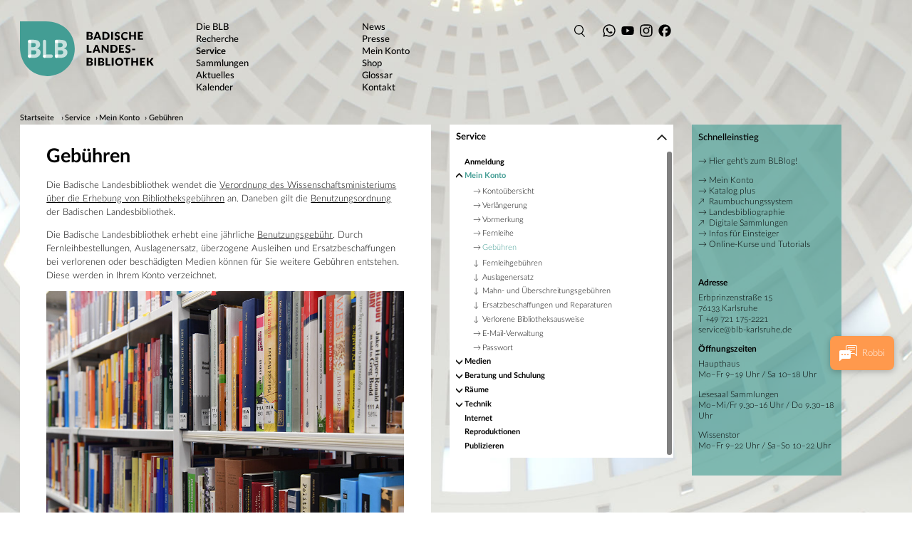

--- FILE ---
content_type: text/html; charset=utf-8
request_url: https://www.blb-karlsruhe.de/service/mein-konto/gebuehren
body_size: 26031
content:
<!DOCTYPE html>
<html dir="ltr" lang="de-DE">
<head>

<meta charset="utf-8">
<!-- 
	This website is powered by TYPO3 - inspiring people to share!
	TYPO3 is a free open source Content Management Framework initially created by Kasper Skaarhoj and licensed under GNU/GPL.
	TYPO3 is copyright 1998-2026 of Kasper Skaarhoj. Extensions are copyright of their respective owners.
	Information and contribution at https://typo3.org/
-->


<link rel="icon" href="/typo3conf/ext/blbweb/Resources/Public/Images/favicon/favicon.ico" type="image/vnd.microsoft.icon">
<title>BLB: Gebühren</title>
<meta name="generator" content="TYPO3 CMS" />
<meta name="viewport" content="width=device-width, initial-scale=1.0, minimum-scale=1.0, maximum-scale=1.0, user-scalable=1" />
<meta property="og:image" content="https://www.blb-karlsruhe.de/typo3conf/ext/blbweb/Resources/Public/Images/favicon/mstile-310x310.png" />


<link rel="stylesheet" href="/typo3conf/ext/blbweb/node_modules/swiper/swiper-bundle.min.css?499162500" media="all">
<link rel="stylesheet" href="/typo3conf/ext/femanager/Resources/Public/Css/Main.min.css?1753173740" media="all">
<link rel="stylesheet" href="/typo3conf/ext/blbweb/Resources/Public/app.css?1768471235" media="all">



<script src="/typo3conf/ext/blbweb/node_modules/jquery/dist/jquery.min.js?499162500"></script>
<script src="/typo3conf/ext/blbweb/Resources/Public/vendor.js?1768471235"></script>


<link rel="shortcut icon" type="image/x-icon" href="/typo3conf/ext/blbweb/Resources/Public/Images/favicon/favicon.ico">
            <link rel="apple-touch-icon-precomposed" sizes="57x57" href="/typo3conf/ext/blbweb/Resources/Public/Images/favicon/apple-touch-icon-57x57.png">
            <link rel="apple-touch-icon-precomposed" sizes="114x114" href="/typo3conf/ext/blbweb/Resources/Public/Images/favicon/apple-touch-icon-114x114.png">
            <link rel="apple-touch-icon-precomposed" sizes="72x72" href="/typo3conf/ext/blbweb/Resources/Public/Images/favicon/apple-touch-icon-72x72.png">
            <link rel="apple-touch-icon-precomposed" sizes="144x144" href="/typo3conf/ext/blbweb/Resources/Public/Images/favicon/apple-touch-icon-144x144.png">
            <link rel="apple-touch-icon-precomposed" sizes="60x60" href="/typo3conf/ext/blbweb/Resources/Public/Images/favicon/apple-touch-icon-60x60.png">
            <link rel="apple-touch-icon-precomposed" sizes="120x120" href="/typo3conf/ext/blbweb/Resources/Public/Images/favicon/apple-touch-icon-120x120.png">
            <link rel="apple-touch-icon-precomposed" sizes="76x76" href="/typo3conf/ext/blbweb/Resources/Public/Images/favicon/apple-touch-icon-76x76.png">
            <link rel="apple-touch-icon-precomposed" sizes="152x152" href="/typo3conf/ext/blbweb/Resources/Public/Images/favicon/apple-touch-icon-152x152.png">
            <link rel="icon" type="image/png" href="/typo3conf/ext/blbweb/Resources/Public/Images/favicon/favicon-196x196.png" sizes="196x196">
            <link rel="icon" type="image/png" href="/typo3conf/ext/blbweb/Resources/Public/Images/favicon/favicon-96x96.png" sizes="96x96">
            <link rel="icon" type="image/png" href="/typo3conf/ext/blbweb/Resources/Public/Images/favicon/favicon-32x32.png" sizes="32x32">
            <link rel="icon" type="image/png" href="/typo3conf/ext/blbweb/Resources/Public/Images/favicon/favicon-16x16.png" sizes="16x16">
            <link rel="icon" type="image/png" href="/typo3conf/ext/blbweb/Resources/Public/Images/favicon/favicon-128.png" sizes="128x128">
            <meta name="application-name" content="BLB Karlsruhe">
            <meta name="msapplication-TileColor" content="#FFFFFF">
            <meta name="msapplication-TileImage" content="/typo3conf/ext/blbweb/Resources/Public/Images/favicon/mstile-144x144.png">
            <meta name="msapplication-square70x70logo" content="/typo3conf/ext/blbweb/Resources/Public/Images/favicon/mstile-70x70.png">
            <meta name="msapplication-square150x150logo" content="/typo3conf/ext/blbweb/Resources/Public/Images/favicon/mstile-150x150.png">
            <meta name="msapplication-wide310x150logo" content="/typo3conf/ext/blbweb/Resources/Public/Images/favicon/mstile-310x150.png">
            <meta name="msapplication-square310x310logo" content="/typo3conf/ext/blbweb/Resources/Public/Images/favicon/mstile-310x310.png">
            <meta name="viewport" content="width=device-width,initial-scale=1.0,minimum-scale=1.0"><link rel="prev" href="/service/mein-konto/fernleihe"><link rel="next" href="/service/mein-konto/e-mail-verwaltung"><link rel="profile" href="http://a9.com/-/spec/opensearch/1.1/" />
			<link rel="search"
				  type="application/opensearchdescription+xml"
				  href="https://www.blb-karlsruhe.de/?type=7567"
				  title="Website Search"
			/>
</head>
<body>
<div class="blb-container">
    <div class="blb-container-wrapper">
      
<nav id="Header_Container_Navbar" class="blb-nav no-print">
    <div class="blb-nav-logo">
        <div class="blb-logo ">
    
    <a href="https://www.blb-karlsruhe.de/" target="_top">
        <div class="blb-logo-object" style="background-image:url('/files/user_upload/Logo/blb.svg')"></div>
    </a>
    
</div>
    </div>
    <div class="blb-nav-toggle">
        <div class="blb-nav-toggle-container">
            <button class="blb-nav-toggle-btn" id="blb-nav-toggle-btn"></button>
        </div>
        

        <div class="blb-nav-social-icon-wrapper-mobile">
            <div class="blb-nav-social-icon wa">
                <a href="https://www.blb-karlsruhe.de/whats-app" title="WhatsApp" target="_blank" data-tooltip="false" rel="noreferrer">
                    <svg xmlns="http://www.w3.org/2000/svg" viewBox="0 0 180 180">
                        <path d="M0 0h180v180H0z" style="stroke-width:0"/>
                        <path d="M132.52 47.23c-11.28-11.29-26.28-17.52-42.26-17.52-32.93 0-59.74 26.8-59.75 59.74 0 10.53 2.75 20.81 7.98 29.87l-8.48 30.96 31.67-8.31a59.654 59.654 0 0 0 28.55 7.27h.03c32.93 0 59.74-26.8 59.75-59.75 0-15.97-6.2-30.98-17.48-42.27Zm-42.26 91.93h-.02c-8.91 0-17.65-2.4-25.28-6.92l-1.81-1.08-18.8 4.93 5.02-18.33-1.18-1.88a49.517 49.517 0 0 1-7.59-26.43c.01-27.38 22.29-49.66 49.68-49.66 13.26 0 25.73 5.18 35.11 14.57 9.38 9.39 14.54 21.87 14.53 35.13-.01 27.38-22.29 49.66-49.66 49.66Zm27.24-37.19c-1.49-.75-8.83-4.36-10.2-4.86-1.37-.5-2.36-.75-3.36.75-.99 1.5-3.86 4.86-4.73 5.85-.87 1-1.74 1.12-3.23.37-1.49-.75-6.3-2.32-12.01-7.41-4.44-3.96-7.43-8.85-8.31-10.34-.87-1.5-.09-2.3.65-3.05.67-.67 1.49-1.74 2.24-2.62.75-.87.99-1.5 1.49-2.49.5-1 .25-1.87-.12-2.62s-3.36-8.1-4.6-11.08c-1.21-2.91-2.44-2.52-3.36-2.56-.87-.04-1.87-.05-2.86-.05s-2.61.37-3.98 1.87-5.23 5.11-5.23 12.45 5.35 14.45 6.1 15.45 10.53 16.08 25.5 22.54c3.56 1.54 6.34 2.46 8.51 3.15 3.58 1.14 6.83.98 9.4.59 2.87-.43 8.83-3.61 10.08-7.1 1.24-3.49 1.24-6.48.87-7.1s-1.37-1-2.86-1.74Z" style="stroke-width:0;fill-rule:evenodd"/>
                    </svg>
                </a>
            </div>
            <div class="blb-nav-social-icon yt">
                <a href="https://www.youtube.com/@badischelandesbibliothek" title="YouTube" target="_blank" data-tooltip="false" rel="noreferrer">
                    <svg xmlns="http://www.w3.org/2000/svg" viewBox="0 0 180 180">
                        <path d="M0 0h180v180H0z" style="stroke-width:0"/>
                        <path d="M147.49 61.12a15.041 15.041 0 0 0-10.61-10.61C127.52 48 90 48 90 48s-37.53 0-46.88 2.51a15.041 15.041 0 0 0-10.61 10.61C30 70.48 30 90 30 90s0 19.53 2.51 28.88c1.38 5.16 5.45 9.23 10.61 10.61C52.48 132 90 132 90 132s37.53 0 46.88-2.51c5.16-1.38 9.23-5.45 10.61-10.61C150 109.52 150 90 150 90s0-19.53-2.51-28.88ZM78 108V72l31.18 18L78 108Z" style="stroke-width:0"/>
                    </svg>
                </a>
            </div>
            <div class="blb-nav-social-icon ig">
                <a href="https://www.instagram.com/badischelandesbibliothek/" title="Instagram" target="_blank" data-tooltip="false" rel="noreferrer">
                    <svg xmlns="http://www.w3.org/2000/svg" viewBox="0 0 180 180">
                        <path d="M0 0h180v180H0z" style="stroke-width:0"/>
                        <path d="M65.15 30.42c-6.38.3-10.74 1.32-14.55 2.82-3.94 1.54-7.29 3.6-10.61 6.94-3.33 3.34-5.38 6.69-6.9 10.64-1.48 3.82-2.48 8.18-2.76 14.57-.28 6.4-.34 8.44-.31 24.73.03 16.29.1 18.34.41 24.74.31 6.38 1.32 10.74 2.82 14.55 1.54 3.94 3.6 7.29 6.94 10.61 3.34 3.33 6.69 5.37 10.64 6.9 3.82 1.48 8.18 2.48 14.57 2.76 6.4.28 8.44.34 24.73.31 16.3-.03 18.34-.1 24.74-.41 6.38-.31 10.74-1.33 14.55-2.82 3.94-1.54 7.29-3.6 10.61-6.94 3.33-3.34 5.37-6.69 6.9-10.64 1.48-3.82 2.48-8.18 2.76-14.56.28-6.4.35-8.45.31-24.74-.03-16.29-.1-18.33-.41-24.73-.3-6.39-1.33-10.74-2.82-14.56-1.54-3.94-3.6-7.28-6.94-10.61-3.34-3.33-6.69-5.38-10.64-6.9-3.82-1.48-8.18-2.48-14.57-2.76-6.4-.28-8.44-.35-24.74-.31-16.29.03-18.33.1-24.73.41m.7 108.47c-5.85-.25-9.03-1.23-11.14-2.04-2.8-1.08-4.8-2.39-6.91-4.48-2.1-2.1-3.41-4.09-4.5-6.89-.82-2.12-1.81-5.29-2.09-11.14-.3-6.32-.37-8.22-.39-24.24-.03-16.02.03-17.91.3-24.24.25-5.85 1.23-9.03 2.04-11.14 1.08-2.81 2.38-4.8 4.48-6.91 2.1-2.11 4.09-3.41 6.89-4.5 2.12-.83 5.29-1.81 11.14-2.09 6.33-.3 8.22-.36 24.24-.39 16.02-.03 17.92.03 24.25.3 5.85.25 9.03 1.22 11.14 2.04 2.81 1.08 4.81 2.38 6.91 4.48 2.1 2.1 3.41 4.09 4.5 6.89.83 2.11 1.81 5.29 2.08 11.13.3 6.33.37 8.23.4 24.24.03 16.02-.03 17.92-.31 24.24-.25 5.85-1.22 9.03-2.04 11.15-1.08 2.8-2.38 4.8-4.48 6.91-2.1 2.1-4.09 3.41-6.89 4.5-2.11.82-5.29 1.81-11.13 2.09-6.33.3-8.22.37-24.25.39-16.02.03-17.91-.03-24.24-.3m48.91-80.95c0 3.97 3.24 7.19 7.21 7.18 3.98 0 7.19-3.24 7.19-7.21 0-3.97-3.24-7.19-7.21-7.19-3.98 0-7.19 3.24-7.19 7.21M59.19 90.06c.03 17.02 13.85 30.78 30.86 30.75 17.01-.03 30.79-13.85 30.75-30.87-.03-17.01-13.85-30.78-30.87-30.75-17.01.03-30.78 13.86-30.75 30.87m10.81-.02C69.97 79 78.91 70.02 89.95 70c11.04-.02 20.02 8.91 20.04 19.96.02 11.05-8.92 20.02-19.96 20.04-11.04.02-20.02-8.92-20.04-19.96"/>
                    </svg>
                </a>
            </div>
            <div class="blb-nav-social-icon fb">
                <a href="https://www.facebook.com/BadischeLandesbibliothek/" title="Facebook" target="_blank" data-tooltip="false" rel="noreferrer">
                    <svg xmlns="http://www.w3.org/2000/svg" viewBox="0 0 180 180">
                        <path d="M0 0h180v180H0z" style="stroke-width:0"/>
                        <path d="M150.09 90.48c0-33.14-26.86-60-60-60s-60 26.86-60 60c0 28.14 19.37 51.75 45.51 58.23v-39.9H63.23V90.47H75.6v-7.9c0-20.42 9.24-29.89 29.29-29.89 3.8 0 10.36.75 13.04 1.49v16.62c-1.42-.15-3.88-.22-6.93-.22-9.84 0-13.64 3.73-13.64 13.42v6.48h19.6l-3.37 18.34H97.36v41.23c29.71-3.59 52.73-28.88 52.73-59.56Z" style="stroke-width:0"/>
                    </svg>
                </a>
            </div>
        </div>
    </div>
    <div class="blb-nav-wrapper hidden">
        
                <div class="blb-nav-breadcrumbs">
                    <ul class="blb-breadcrumbs">
                        <li>
                            <a href="https://www.blb-karlsruhe.de/" target="_blank">
                                Startseite
                            </a>
                        </li>
                        <li><a href="/service">Service</a></li><li><a href="/service/mein-konto">Mein Konto</a></li><li><a href="/service/mein-konto/gebuehren">Gebühren</a></li>
                    </ul>
                </div>
            

        <div class="blb-nav-menu menu-icons">
            <ul class="menu-item-list header-menu">
                <li class="menu-item menu-item-search">
                    <a href="/suchergebnisse" class="menu-item-link">
                        Suchen
                    </a>
                </li>
            </ul>
        </div>
        <div class="blb-nav-menu menu-one">
            
    
        

        <ul class="menu-item-list header-menu">
            
                <li class="menu-item has-sub-menu ">
                    <a href="/die-blb" class="menu-item-link">
                        <span>Die BLB</span>
                    </a>

                    
                        <ul id="nav_sub_p81" class="menu-item-list header-menu">
    
        <li class="menu-item has-sub-menu ">
            <a href="/die-blb/portraet" class="menu-item-link">
                <span>Porträt</span>
            </a>

            
                <ul id="nav_sub_p82" class="menu-item-list header-menu">
    
        <li class="menu-item  ">
            <a href="/files/user_upload/PDF/1_Die_%20BLB/Statistik_Badische_Landesbibliothek_2024.pdf" class="menu-item-link" target="_blank">
                <span>Statistik (PDF)</span>
            </a>

            
        </li>
    
        <li class="menu-item  ">
            <a href="/die-blb/portraet/regionale-aufgaben" class="menu-item-link">
                <span>Regionale Aufgaben</span>
            </a>

            
        </li>
    
        <li class="menu-item  ">
            <a href="/die-blb/portraet/kulturelle-aufgaben" class="menu-item-link">
                <span>Kulturelle Aufgaben</span>
            </a>

            
        </li>
    
        <li class="menu-item  ">
            <a href="/die-blb/portraet/pflichtexemplarbibliothek" class="menu-item-link">
                <span>Pflichtexemplarbibliothek</span>
            </a>

            
        </li>
    
        <li class="menu-item  ">
            <a href="/die-blb/portraet/bankverbindung-und-umsatzsteuer-identifikationsnummer" class="menu-item-link">
                <span>Bankverbindung und Umsatzsteuer-Identifikationsnummer</span>
            </a>

            
        </li>
    
        <li class="menu-item  ">
            <a href="/die-blb/portraet/anfahrt" class="menu-item-link">
                <span>Anfahrt</span>
            </a>

            
        </li>
    
</ul>
            
        </li>
    
        <li class="menu-item has-sub-menu ">
            <a href="/die-blb/ansprechpartner" class="menu-item-link">
                <span>Ansprechpartner</span>
            </a>

            
                <ul id="nav_sub_p107" class="menu-item-list header-menu">
    
        <li class="menu-item  ">
            <a href="/die-blb/ansprechpartner/organigramm" class="menu-item-link">
                <span>Organigramm</span>
            </a>

            
        </li>
    
        <li class="menu-item has-sub-menu ">
            <a href="/die-blb/ansprechpartner/fachreferate" class="menu-item-link">
                <span>Fachreferate</span>
            </a>

            
                <ul id="nav_sub_p108" class="menu-item-list header-menu">
    
        <li class="menu-item  ">
            <a href="/die-blb/ansprechpartner/fachreferate/nach-faechern" class="menu-item-link">
                <span>Nach Fächern</span>
            </a>

            
        </li>
    
        <li class="menu-item  ">
            <a href="/die-blb/ansprechpartner/fachreferate/nach-personen" class="menu-item-link">
                <span>Nach Personen</span>
            </a>

            
        </li>
    
</ul>
            
        </li>
    
</ul>
            
        </li>
    
        <li class="menu-item has-sub-menu ">
            <a href="/die-blb/geschichte" class="menu-item-link">
                <span>Geschichte</span>
            </a>

            
                <ul id="nav_sub_p117" class="menu-item-list header-menu">
    
        <li class="menu-item  ">
            <a href="/die-blb/geschichte/chronik-1500-1770" class="menu-item-link">
                <span>Chronik 1500–1770</span>
            </a>

            
        </li>
    
        <li class="menu-item  ">
            <a href="/die-blb/geschichte/von-der-saekularisation-1803-bis-1930" class="menu-item-link">
                <span>Von der Säkularisation 1803 bis 1930</span>
            </a>

            
        </li>
    
        <li class="menu-item  ">
            <a href="/die-blb/geschichte/leiter-der-blb-seit-1769" class="menu-item-link">
                <span>Leiter der BLB seit 1769</span>
            </a>

            
        </li>
    
        <li class="menu-item  ">
            <a href="/die-blb/geschichte/die-zerstoerung-der-bibliothek-1942" class="menu-item-link">
                <span>Die Zerstörung der Bibliothek 1942</span>
            </a>

            
        </li>
    
        <li class="menu-item  ">
            <a href="/die-blb/geschichte/historischer-katalog-1872-1942" class="menu-item-link">
                <span>Historischer Katalog 1872-1942</span>
            </a>

            
        </li>
    
        <li class="menu-item  ">
            <a href="/die-blb/geschichte/ns-raubgut" class="menu-item-link">
                <span>NS-Raubgut</span>
            </a>

            
        </li>
    
        <li class="menu-item has-sub-menu ">
            <a href="/die-blb/geschichte/der-handschriftenstreit-2006-2009" class="menu-item-link">
                <span>Der Handschriftenstreit 2006-2009</span>
            </a>

            
                <ul id="nav_sub_p121" class="menu-item-list header-menu">
    
        <li class="menu-item  ">
            <a href="/die-blb/geschichte/der-handschriftenstreit-2006-2009/archiv-der-landtagsdokumente" class="menu-item-link">
                <span>Archiv der Landtagsdokumente</span>
            </a>

            
        </li>
    
        <li class="menu-item  ">
            <a href="/die-blb/geschichte/der-handschriftenstreit-2006-2009/archiv-der-presseberichte" class="menu-item-link">
                <span>Archiv der Presseberichte</span>
            </a>

            
        </li>
    
</ul>
            
        </li>
    
</ul>
            
        </li>
    
        <li class="menu-item has-sub-menu ">
            <a href="/die-blb/gebaeude" class="menu-item-link">
                <span>Gebäude</span>
            </a>

            
                <ul id="nav_sub_p125" class="menu-item-list header-menu">
    
        <li class="menu-item  ">
            <a href="/die-blb/gebaeude/geschichte" class="menu-item-link">
                <span>Geschichte</span>
            </a>

            
        </li>
    
        <li class="menu-item  ">
            <a href="/die-blb/gebaeude/architekt" class="menu-item-link">
                <span>Architekt</span>
            </a>

            
        </li>
    
        <li class="menu-item  ">
            <a href="/die-blb/gebaeude/kunst-am-bau" class="menu-item-link">
                <span>Kunst am Bau</span>
            </a>

            
        </li>
    
        <li class="menu-item  ">
            <a href="/die-blb/gebaeude/skulpturengarten" class="menu-item-link">
                <span>Skulpturengarten</span>
            </a>

            
        </li>
    
        <li class="menu-item  ">
            <a href="/die-blb/gebaeude/gebaeudesanierung" class="menu-item-link">
                <span>Gebäudesanierung</span>
            </a>

            
        </li>
    
</ul>
            
        </li>
    
        <li class="menu-item has-sub-menu ">
            <a href="/die-blb/publikationen" class="menu-item-link">
                <span>Publikationen</span>
            </a>

            
                <ul id="nav_sub_p88" class="menu-item-list header-menu">
    
        <li class="menu-item  ">
            <a href="/die-blb/publikationen/veroeffentlichungen-ueber-die-badische-landesbibliothek" class="menu-item-link">
                <span>Veröffentlichungen über die Badische Landesbibliothek</span>
            </a>

            
        </li>
    
        <li class="menu-item  ">
            <a href="/die-blb/publikationen/veroeffentlichungen-zu-ausstellungen-der-badischen-landesbibliothek" class="menu-item-link">
                <span>Veröffentlichungen zu Ausstellungen der Badischen Landesbibliothek</span>
            </a>

            
        </li>
    
        <li class="menu-item  ">
            <a href="/die-blb/publikationen/veroeffentlichungen-zu-den-historischen-bestaenden-der-badischen-landesbibliothek" class="menu-item-link">
                <span>Veröffentlichungen zu den historischen Beständen der Badischen Landesbibliothek</span>
            </a>

            
        </li>
    
</ul>
            
        </li>
    
        <li class="menu-item has-sub-menu ">
            <a href="/die-blb/ausbildung" class="menu-item-link">
                <span>Ausbildung</span>
            </a>

            
                <ul id="nav_sub_p134" class="menu-item-list header-menu">
    
        <li class="menu-item  ">
            <a href="/die-blb/ausbildung/fachangestellte-fuer-medien-und-informationsdienste" class="menu-item-link">
                <span>Fachangestellte für Medien- und Informationsdienste</span>
            </a>

            
        </li>
    
        <li class="menu-item  ">
            <a href="/die-blb/ausbildung/wissenschaftliche-bibliothekare" class="menu-item-link">
                <span>Wissenschaftliche Bibliothekare</span>
            </a>

            
        </li>
    
        <li class="menu-item  ">
            <a href="/die-blb/ausbildung/bibliothekarische-fachpraktika" class="menu-item-link">
                <span>Bibliothekarische Fachpraktika</span>
            </a>

            
        </li>
    
        <li class="menu-item  ">
            <a href="/die-blb/ausbildung/verwaltungsfachpraktika" class="menu-item-link">
                <span>Verwaltungsfachpraktika</span>
            </a>

            
        </li>
    
        <li class="menu-item  ">
            <a href="/die-blb/ausbildung/informationspraktika-fuer-studierende" class="menu-item-link">
                <span>Informationspraktika für Studierende</span>
            </a>

            
        </li>
    
        <li class="menu-item  ">
            <a href="/die-blb/ausbildung/praktika-fuer-schueler" class="menu-item-link">
                <span>Praktika für Schüler</span>
            </a>

            
        </li>
    
</ul>
            
        </li>
    
        <li class="menu-item has-sub-menu ">
            <a href="/die-blb/spenden-schenken-foerdern" class="menu-item-link">
                <span>Spenden, Schenken, Fördern</span>
            </a>

            
                <ul id="nav_sub_p141" class="menu-item-list header-menu">
    
        <li class="menu-item has-sub-menu ">
            <a href="/die-blb/spenden-schenken-foerdern/badische-bibliotheksgesellschaft" class="menu-item-link">
                <span>Badische Bibliotheksgesellschaft</span>
            </a>

            
                <ul id="nav_sub_p763" class="menu-item-list header-menu">
    
        <li class="menu-item  ">
            <a href="/die-blb/spenden-schenken-foerdern/badische-bibliotheksgesellschaft/mitglied-werden" class="menu-item-link">
                <span>Mitglied werden</span>
            </a>

            
        </li>
    
        <li class="menu-item  ">
            <a href="/die-blb/spenden-schenken-foerdern/badische-bibliotheksgesellschaft/projekte" class="menu-item-link">
                <span>Projekte</span>
            </a>

            
        </li>
    
        <li class="menu-item  ">
            <a href="/die-blb/spenden-schenken-foerdern/badische-bibliotheksgesellschaft/satzung" class="menu-item-link">
                <span>Satzung</span>
            </a>

            
        </li>
    
</ul>
            
        </li>
    
        <li class="menu-item  ">
            <a href="/die-blb/spenden-schenken-foerdern/buchgeschenke-und-nachlaesse" class="menu-item-link">
                <span>Buchgeschenke und Nachlässe</span>
            </a>

            
        </li>
    
        <li class="menu-item  ">
            <a href="/die-blb/spenden-schenken-foerdern/geldspenden" class="menu-item-link">
                <span>Geldspenden</span>
            </a>

            
        </li>
    
</ul>
            
        </li>
    
        <li class="menu-item has-sub-menu ">
            <a href="/die-blb/rechtsgrundlagen" class="menu-item-link">
                <span>Rechtsgrundlagen</span>
            </a>

            
                <ul id="nav_sub_p148" class="menu-item-list header-menu">
    
        <li class="menu-item  ">
            <a href="/die-blb/rechtsgrundlagen/benutzungsordnung" class="menu-item-link">
                <span>Benutzungsordnung</span>
            </a>

            
        </li>
    
        <li class="menu-item  ">
            <a href="/die-blb/rechtsgrundlagen/bibliotheksgebuehrenverordnung" class="menu-item-link">
                <span>Bibliotheksgebührenverordnung</span>
            </a>

            
        </li>
    
        <li class="menu-item  ">
            <a href="/die-blb/rechtsgrundlagen/pflichtexemplargesetz" class="menu-item-link">
                <span>Pflichtexemplargesetz</span>
            </a>

            
        </li>
    
        <li class="menu-item  ">
            <a href="/die-blb/rechtsgrundlagen/pflichtexemplarverordnung" class="menu-item-link">
                <span>Pflichtexemplarverordnung</span>
            </a>

            
        </li>
    
        <li class="menu-item  ">
            <a href="/die-blb/rechtsgrundlagen/amtsdruckschriftenverordnung" class="menu-item-link">
                <span>Amtsdruckschriftenverordnung</span>
            </a>

            
        </li>
    
        <li class="menu-item  ">
            <a href="/die-blb/rechtsgrundlagen/leihverkehrsordnung" class="menu-item-link">
                <span>Leihverkehrsordnung</span>
            </a>

            
        </li>
    
        <li class="menu-item  ">
            <a href="/die-blb/rechtsgrundlagen/landesgebuehrengesetz" class="menu-item-link">
                <span>Landesgebührengesetz</span>
            </a>

            
        </li>
    
        <li class="menu-item  ">
            <a href="/die-blb/rechtsgrundlagen/entgelte-fuer-reproduktionsdienstleistungen" class="menu-item-link">
                <span>Entgelte für Reproduktionsdienstleistungen</span>
            </a>

            
        </li>
    
</ul>
            
        </li>
    
</ul>
                    
                </li>
            
                <li class="menu-item has-sub-menu ">
                    <a href="/recherche" class="menu-item-link">
                        <span>Recherche</span>
                    </a>

                    
                        <ul id="nav_sub_p157" class="menu-item-list header-menu">
    
        <li class="menu-item  ">
            <a href="https://rds-blb.ibs-bw.de/opac/" target="_blank" class="menu-item-link" rel="noreferrer">
                <span>Katalog plus</span>
            </a>

            
        </li>
    
        <li class="menu-item  ">
            <a href="/service/medien/elektronische-medien/datenbanken" class="menu-item-link">
                <span>Datenbanken</span>
            </a>

            
        </li>
    
        <li class="menu-item  ">
            <a href="/recherche/zeitschriften-und-zeitungen" class="menu-item-link">
                <span>Zeitschriften und Zeitungen</span>
            </a>

            
        </li>
    
        <li class="menu-item has-sub-menu ">
            <a href="/recherche/baden-wuerttemberg" class="menu-item-link">
                <span>Baden-Württemberg</span>
            </a>

            
                <ul id="nav_sub_p190" class="menu-item-list header-menu">
    
        <li class="menu-item has-sub-menu ">
            <a href="/recherche/baden-wuerttemberg/landesbibliographie-baden-wuerttemberg" class="menu-item-link">
                <span>Landesbibliographie Baden-Württemberg</span>
            </a>

            
                <ul id="nav_sub_p196" class="menu-item-list header-menu">
    
        <li class="menu-item  ">
            <a href="/recherche/baden-wuerttemberg/landesbibliographie-baden-wuerttemberg/neue-recherche" class="menu-item-link">
                <span>Neue Recherche</span>
            </a>

            
        </li>
    
</ul>
            
        </li>
    
        <li class="menu-item  ">
            <a href="/recherche/baden-wuerttemberg/personendatenbank-der-landesbibliographie" class="menu-item-link">
                <span>Personendatenbank der Landesbibliographie</span>
            </a>

            
        </li>
    
        <li class="menu-item has-sub-menu ">
            <a href="/recherche/baden-wuerttemberg/regionaliaopen" class="menu-item-link">
                <span>RegionaliaOpen</span>
            </a>

            
                <ul id="nav_sub_p1555" class="menu-item-list header-menu">
    
        <li class="menu-item  ">
            <a href="/recherche/baden-wuerttemberg/regionaliaopen/leitlinien" class="menu-item-link">
                <span>Leitlinien</span>
            </a>

            
        </li>
    
        <li class="menu-item  ">
            <a href="/recherche/baden-wuerttemberg/regionaliaopen/zeitschriften" class="menu-item-link">
                <span>Zeitschriften</span>
            </a>

            
        </li>
    
</ul>
            
        </li>
    
        <li class="menu-item  ">
            <a href="/recherche/baden-wuerttemberg/leo-bw" class="menu-item-link">
                <span>LEO-BW</span>
            </a>

            
        </li>
    
        <li class="menu-item  ">
            <a href="/recherche/baden-wuerttemberg/baden-wuerttembergisches-online-archiv" class="menu-item-link">
                <span>Baden-Württembergisches Online-Archiv</span>
            </a>

            
        </li>
    
        <li class="menu-item  ">
            <a href="/recherche/baden-wuerttemberg/digitalisierte-bestaende-der-blb" class="menu-item-link">
                <span>Digitalisierte Bestände der BLB</span>
            </a>

            
        </li>
    
        <li class="menu-item  ">
            <a href="/recherche/baden-wuerttemberg/weitere-fachinformationen" class="menu-item-link">
                <span>Weitere Fachinformationen</span>
            </a>

            
        </li>
    
</ul>
            
        </li>
    
        <li class="menu-item has-sub-menu ">
            <a href="/recherche/fachinformationen" class="menu-item-link">
                <span>Fachinformationen</span>
            </a>

            
                <ul id="nav_sub_p158" class="menu-item-list header-menu">
    
        <li class="menu-item  ">
            <a href="/recherche/fachinformationen/allgemeines" class="menu-item-link">
                <span>Allgemeines</span>
            </a>

            
        </li>
    
        <li class="menu-item  ">
            <a href="/recherche/fachinformationen/geographie" class="menu-item-link">
                <span>Geographie</span>
            </a>

            
        </li>
    
        <li class="menu-item  ">
            <a href="/recherche/fachinformationen/germanistik" class="menu-item-link">
                <span>Germanistik</span>
            </a>

            
        </li>
    
        <li class="menu-item  ">
            <a href="/recherche/fachinformationen/geschichte" class="menu-item-link">
                <span>Geschichte</span>
            </a>

            
        </li>
    
        <li class="menu-item  ">
            <a href="/recherche/fachinformationen/kunst-und-architektur" class="menu-item-link">
                <span>Kunst und Architektur</span>
            </a>

            
        </li>
    
        <li class="menu-item  ">
            <a href="/recherche/fachinformationen/mathematik-und-informatik" class="menu-item-link">
                <span>Mathematik und Informatik</span>
            </a>

            
        </li>
    
        <li class="menu-item  ">
            <a href="/recherche/fachinformationen/medien-und-kommunikation" class="menu-item-link">
                <span>Medien und Kommunikation</span>
            </a>

            
        </li>
    
        <li class="menu-item  ">
            <a href="/recherche/fachinformationen/medizin" class="menu-item-link">
                <span>Medizin</span>
            </a>

            
        </li>
    
        <li class="menu-item  ">
            <a href="/recherche/fachinformationen/moderne-sprachen" class="menu-item-link">
                <span>Moderne Sprachen</span>
            </a>

            
        </li>
    
        <li class="menu-item  ">
            <a href="/recherche/fachinformationen/musik-und-theater" class="menu-item-link">
                <span>Musik und Theater</span>
            </a>

            
        </li>
    
        <li class="menu-item  ">
            <a href="/recherche/fachinformationen/naturwissenschaften" class="menu-item-link">
                <span>Naturwissenschaften</span>
            </a>

            
        </li>
    
        <li class="menu-item  ">
            <a href="/recherche/fachinformationen/psychologie-und-paedagogik" class="menu-item-link">
                <span>Psychologie und Pädagogik</span>
            </a>

            
        </li>
    
        <li class="menu-item  ">
            <a href="/recherche/fachinformationen/philosophie" class="menu-item-link">
                <span>Philosophie</span>
            </a>

            
        </li>
    
        <li class="menu-item  ">
            <a href="/recherche/fachinformationen/rechtswissenschaft" class="menu-item-link">
                <span>Rechtswissenschaft</span>
            </a>

            
        </li>
    
        <li class="menu-item  ">
            <a href="/recherche/fachinformationen/soziologie-und-politik" class="menu-item-link">
                <span>Soziologie und Politik</span>
            </a>

            
        </li>
    
        <li class="menu-item  ">
            <a href="/recherche/fachinformationen/technik" class="menu-item-link">
                <span>Technik</span>
            </a>

            
        </li>
    
        <li class="menu-item  ">
            <a href="/recherche/fachinformationen/theologie" class="menu-item-link">
                <span>Theologie</span>
            </a>

            
        </li>
    
        <li class="menu-item  ">
            <a href="/recherche/fachinformationen/wirtschaft" class="menu-item-link">
                <span>Wirtschaft</span>
            </a>

            
        </li>
    
</ul>
            
        </li>
    
        <li class="menu-item has-sub-menu ">
            <a href="/recherche/spezialbestaende" class="menu-item-link">
                <span>Spezialbestände</span>
            </a>

            
                <ul id="nav_sub_p174" class="menu-item-list header-menu">
    
        <li class="menu-item  ">
            <a href="/recherche/spezialbestaende/handschriften" class="menu-item-link">
                <span>Handschriften</span>
            </a>

            
        </li>
    
        <li class="menu-item  ">
            <a href="/recherche/spezialbestaende/inkunabeln" class="menu-item-link">
                <span>Inkunabeln</span>
            </a>

            
        </li>
    
        <li class="menu-item  ">
            <a href="/recherche/spezialbestaende/alte-drucke-und-rara" class="menu-item-link">
                <span>Alte Drucke und Rara</span>
            </a>

            
        </li>
    
        <li class="menu-item  ">
            <a href="/recherche/spezialbestaende/autographen-und-nachlaesse" class="menu-item-link">
                <span>Autographen und Nachlässe</span>
            </a>

            
        </li>
    
        <li class="menu-item  ">
            <a href="/recherche/spezialbestaende/musikalien" class="menu-item-link">
                <span>Musikalien</span>
            </a>

            
        </li>
    
        <li class="menu-item  ">
            <a href="/recherche/spezialbestaende/historische-karten" class="menu-item-link">
                <span>Historische Karten</span>
            </a>

            
        </li>
    
</ul>
            
        </li>
    
        <li class="menu-item  ">
            <a href="/recherche/digitalisierte-bestaende-der-blb" class="menu-item-link">
                <span>Digitalisierte Bestände der BLB</span>
            </a>

            
        </li>
    
        <li class="menu-item  ">
            <a href="/recherche/in-karlsruhe-und-weltweit" class="menu-item-link">
                <span>In Karlsruhe und weltweit</span>
            </a>

            
        </li>
    
</ul>
                    
                </li>
            
                <li class="menu-item has-sub-menu current active">
                    <a href="/service" class="menu-item-link">
                        <span>Service</span>
                    </a>

                    
                        <ul id="nav_sub_p518" class="menu-item-list header-menu">
    
        <li class="menu-item  ">
            <a href="/service/anmeldung" class="menu-item-link">
                <span>Anmeldung</span>
            </a>

            
        </li>
    
        <li class="menu-item has-sub-menu active">
            <a href="/service/mein-konto" class="menu-item-link">
                <span>Mein Konto</span>
            </a>

            
                <ul id="nav_sub_p568" class="menu-item-list header-menu">
    
        <li class="menu-item  ">
            <a href="/service/mein-konto/kontouebersicht" class="menu-item-link">
                <span>Kontoübersicht</span>
            </a>

            
        </li>
    
        <li class="menu-item  ">
            <a href="/service/mein-konto/verlaengerung" class="menu-item-link">
                <span>Verlängerung</span>
            </a>

            
        </li>
    
        <li class="menu-item  ">
            <a href="/service/mein-konto/vormerkung" class="menu-item-link">
                <span>Vormerkung</span>
            </a>

            
        </li>
    
        <li class="menu-item  ">
            <a href="/service/mein-konto/fernleihe" class="menu-item-link">
                <span>Fernleihe</span>
            </a>

            
        </li>
    
        <li class="menu-item  active">
            <a href="/service/mein-konto/gebuehren" class="menu-item-link">
                <span>Gebühren</span>
            </a>

            
        </li>
    
        <li class="menu-item  ">
            <a href="/service/mein-konto/e-mail-verwaltung" class="menu-item-link">
                <span>E-Mail-Verwaltung</span>
            </a>

            
        </li>
    
        <li class="menu-item  ">
            <a href="/service/mein-konto/passwort" class="menu-item-link">
                <span>Passwort</span>
            </a>

            
        </li>
    
</ul>
            
        </li>
    
        <li class="menu-item has-sub-menu ">
            <a href="/service/medien" class="menu-item-link">
                <span>Medien</span>
            </a>

            
                <ul id="nav_sub_p556" class="menu-item-list header-menu">
    
        <li class="menu-item has-sub-menu ">
            <a href="/service/medien/elektronische-medien" class="menu-item-link">
                <span>Elektronische Medien</span>
            </a>

            
                <ul id="nav_sub_p564" class="menu-item-list header-menu">
    
        <li class="menu-item  ">
            <a href="/service/medien/elektronische-medien/e-books" class="menu-item-link">
                <span>E-Books</span>
            </a>

            
        </li>
    
        <li class="menu-item  ">
            <a href="/service/medien/elektronische-medien/e-journals-und-e-paper" class="menu-item-link">
                <span>E-Journals und E-Paper</span>
            </a>

            
        </li>
    
        <li class="menu-item  ">
            <a href="/service/medien/elektronische-medien/datenbanken" class="menu-item-link">
                <span>Datenbanken</span>
            </a>

            
        </li>
    
</ul>
            
        </li>
    
        <li class="menu-item  ">
            <a href="/service/medien/ausleihbare-medien" class="menu-item-link">
                <span>Ausleihbare Medien</span>
            </a>

            
        </li>
    
        <li class="menu-item  ">
            <a href="/service/medien/bestseller" class="menu-item-link">
                <span>Bestseller</span>
            </a>

            
        </li>
    
        <li class="menu-item  ">
            <a href="/service/medien/neuerwerbungen" class="menu-item-link">
                <span>Neuerwerbungen</span>
            </a>

            
        </li>
    
        <li class="menu-item  ">
            <a href="/service/medien/praesenzbestaende" class="menu-item-link">
                <span>Präsenzbestände</span>
            </a>

            
        </li>
    
        <li class="menu-item  ">
            <a href="/service/medien/historische-bestaende" class="menu-item-link">
                <span>Historische Bestände</span>
            </a>

            
        </li>
    
        <li class="menu-item  ">
            <a href="/service/medien/zeitschriften-und-zeitungen" class="menu-item-link">
                <span>Zeitschriften und Zeitungen</span>
            </a>

            
        </li>
    
        <li class="menu-item  ">
            <a href="/service/medien/musikalien" class="menu-item-link">
                <span>Musikalien</span>
            </a>

            
        </li>
    
        <li class="menu-item  ">
            <a href="/service/medien/audiovisuelle-medien" class="menu-item-link">
                <span>Audiovisuelle Medien</span>
            </a>

            
        </li>
    
        <li class="menu-item  ">
            <a href="/service/medien/ueber-fernleihe-bestellbare-medien" class="menu-item-link">
                <span>Über Fernleihe bestellbare Medien</span>
            </a>

            
        </li>
    
        <li class="menu-item  ">
            <a href="/service/medien/leihgaben-fuer-ausstellungen" class="menu-item-link">
                <span>Leihgaben für Ausstellungen</span>
            </a>

            
        </li>
    
</ul>
            
        </li>
    
        <li class="menu-item has-sub-menu ">
            <a href="/service/beratung-und-schulung" class="menu-item-link">
                <span>Beratung und Schulung</span>
            </a>

            
                <ul id="nav_sub_p535" class="menu-item-list header-menu">
    
        <li class="menu-item  ">
            <a href="/service/beratung-und-schulung/online-kurse-und-tutorials" class="menu-item-link">
                <span>Online-Kurse und Tutorials</span>
            </a>

            
        </li>
    
        <li class="menu-item  ">
            <a href="/service/beratung-und-schulung/schule-und-ausbildung" class="menu-item-link">
                <span>Schule und Ausbildung</span>
            </a>

            
        </li>
    
        <li class="menu-item  ">
            <a href="/service/beratung-und-schulung/studium" class="menu-item-link">
                <span>Studium</span>
            </a>

            
        </li>
    
        <li class="menu-item  ">
            <a href="/service/beratung-und-schulung/workshops" class="menu-item-link">
                <span>Workshops</span>
            </a>

            
        </li>
    
</ul>
            
        </li>
    
        <li class="menu-item has-sub-menu ">
            <a href="/service/raeume" class="menu-item-link">
                <span>Räume</span>
            </a>

            
                <ul id="nav_sub_p527" class="menu-item-list header-menu">
    
        <li class="menu-item  ">
            <a href="/service/raeume/servicezentrum" class="menu-item-link">
                <span>Servicezentrum</span>
            </a>

            
        </li>
    
        <li class="menu-item has-sub-menu ">
            <a href="/service/raeume/lernwerkstatt" class="menu-item-link">
                <span>Lernwerkstatt</span>
            </a>

            
                <ul id="nav_sub_p1732" class="menu-item-list header-menu">
    
        <li class="menu-item  ">
            <a href="/service/raeume/lernwerkstatt/seminarraum" class="menu-item-link">
                <span>Seminarraum</span>
            </a>

            
        </li>
    
        <li class="menu-item  ">
            <a href="/service/raeume/lernwerkstatt/arena" class="menu-item-link">
                <span>Arena</span>
            </a>

            
        </li>
    
</ul>
            
        </li>
    
        <li class="menu-item  ">
            <a href="/service/raeume/offenes-magazin" class="menu-item-link">
                <span>Offenes Magazin</span>
            </a>

            
        </li>
    
        <li class="menu-item  ">
            <a href="/service/raeume/lesesaal" class="menu-item-link">
                <span>Lesesaal</span>
            </a>

            
        </li>
    
        <li class="menu-item  ">
            <a href="/service/raeume/media-studio" class="menu-item-link">
                <span>Media Studio</span>
            </a>

            
        </li>
    
        <li class="menu-item  ">
            <a href="/service/raeume/lesesaal-sammlungen" class="menu-item-link">
                <span>Lesesaal Sammlungen</span>
            </a>

            
        </li>
    
        <li class="menu-item  ">
            <a href="/service/raeume/wissenstor" class="menu-item-link">
                <span>Wissenstor</span>
            </a>

            
        </li>
    
        <li class="menu-item  ">
            <a href="/service/raeume/gruppenarbeitsraeume" class="menu-item-link">
                <span>Gruppenarbeitsräume</span>
            </a>

            
        </li>
    
        <li class="menu-item  ">
            <a href="/cafe" class="menu-item-link">
                <span>Café</span>
            </a>

            
        </li>
    
        <li class="menu-item  ">
            <a href="/service/raeume/kinderfreundlich-vor-ort" class="menu-item-link">
                <span>Kinderfreundlich vor Ort</span>
            </a>

            
        </li>
    
        <li class="menu-item  ">
            <a href="/barrierefreiheit-vor-ort" class="menu-item-link">
                <span>Barrierefrei vor Ort</span>
            </a>

            
        </li>
    
        <li class="menu-item  ">
            <a href="/service/raeume/foto-und-filmaufnahmen" class="menu-item-link">
                <span>Foto- und Filmaufnahmen</span>
            </a>

            
        </li>
    
</ul>
            
        </li>
    
        <li class="menu-item has-sub-menu ">
            <a href="/service/technik" class="menu-item-link">
                <span>Technik</span>
            </a>

            
                <ul id="nav_sub_p520" class="menu-item-list header-menu">
    
        <li class="menu-item  ">
            <a href="/service/technik/computer-und-ipads" class="menu-item-link">
                <span>Computer und iPads</span>
            </a>

            
        </li>
    
        <li class="menu-item  ">
            <a href="/service/technik/technik-fuer-gruppenarbeit" class="menu-item-link">
                <span>Technik für Gruppenarbeit</span>
            </a>

            
        </li>
    
        <li class="menu-item  ">
            <a href="/service/technik/medientechnik" class="menu-item-link">
                <span>Medientechnik</span>
            </a>

            
        </li>
    
        <li class="menu-item  ">
            <a href="/service/technik/mikrofilmscanner" class="menu-item-link">
                <span>Mikrofilmscanner</span>
            </a>

            
        </li>
    
</ul>
            
        </li>
    
        <li class="menu-item  ">
            <a href="/service/internet" class="menu-item-link">
                <span>Internet</span>
            </a>

            
        </li>
    
        <li class="menu-item  ">
            <a href="/service/reproduktionen" class="menu-item-link">
                <span>Reproduktionen</span>
            </a>

            
        </li>
    
        <li class="menu-item  ">
            <a href="/service/publizieren" class="menu-item-link">
                <span>Publizieren</span>
            </a>

            
        </li>
    
</ul>
                    
                </li>
            
                <li class="menu-item has-sub-menu ">
                    <a href="/sammlungen" class="menu-item-link">
                        <span>Sammlungen</span>
                    </a>

                    
                        <ul id="nav_sub_p318" class="menu-item-list header-menu">
    
        <li class="menu-item has-sub-menu ">
            <a href="/sammlungen/baden-wuerttemberg" class="menu-item-link">
                <span>Baden-Württemberg</span>
            </a>

            
                <ul id="nav_sub_p377" class="menu-item-list header-menu">
    
        <li class="menu-item  ">
            <a href="/sammlungen/baden-wuerttemberg/bestand" class="menu-item-link">
                <span>Bestand</span>
            </a>

            
        </li>
    
        <li class="menu-item has-sub-menu ">
            <a href="/sammlungen/baden-wuerttemberg/sammlung-digital" class="menu-item-link">
                <span>Sammlung digital</span>
            </a>

            
                <ul id="nav_sub_p385" class="menu-item-list header-menu">
    
        <li class="menu-item  ">
            <a href="/sammlungen/baden-wuerttemberg/sammlung-digital/adressbuecher" class="menu-item-link">
                <span>Adressbücher</span>
            </a>

            
        </li>
    
        <li class="menu-item  ">
            <a href="/sammlungen/baden-wuerttemberg/sammlung-digital/zeitungen" class="menu-item-link">
                <span>Zeitungen</span>
            </a>

            
        </li>
    
        <li class="menu-item  ">
            <a href="/sammlungen/baden-wuerttemberg/sammlung-digital/biographien" class="menu-item-link">
                <span>Biographien</span>
            </a>

            
        </li>
    
        <li class="menu-item  ">
            <a href="/sammlungen/baden-wuerttemberg/sammlung-digital/theaterzettel" class="menu-item-link">
                <span>Theaterzettel</span>
            </a>

            
        </li>
    
        <li class="menu-item  ">
            <a href="/sammlungen/baden-wuerttemberg/sammlung-digital/landtagsprotokolle" class="menu-item-link">
                <span>Landtagsprotokolle</span>
            </a>

            
        </li>
    
        <li class="menu-item  ">
            <a href="/sammlungen/baden-wuerttemberg/sammlung-digital/weitere-geschichtsquellen" class="menu-item-link">
                <span>Weitere Geschichtsquellen</span>
            </a>

            
        </li>
    
</ul>
            
        </li>
    
        <li class="menu-item  ">
            <a href="/sammlungen/baden-wuerttemberg/recherche" class="menu-item-link">
                <span>Recherche</span>
            </a>

            
        </li>
    
        <li class="menu-item  ">
            <a href="/sammlungen/baden-wuerttemberg/service" class="menu-item-link">
                <span>Service</span>
            </a>

            
        </li>
    
        <li class="menu-item  ">
            <a href="/recherche/baden-wuerttemberg/weitere-fachinformationen" class="menu-item-link">
                <span>Weitere Fachinformationen</span>
            </a>

            
        </li>
    
</ul>
            
        </li>
    
        <li class="menu-item has-sub-menu ">
            <a href="/sammlungen/handschriften" class="menu-item-link">
                <span>Handschriften</span>
            </a>

            
                <ul id="nav_sub_p409" class="menu-item-list header-menu">
    
        <li class="menu-item has-sub-menu ">
            <a href="/sammlungen/handschriften/bestand" class="menu-item-link">
                <span>Bestand</span>
            </a>

            
                <ul id="nav_sub_p414" class="menu-item-list header-menu">
    
        <li class="menu-item  ">
            <a href="/sammlungen/handschriften/bestand/karlsruhe" class="menu-item-link">
                <span>Karlsruhe</span>
            </a>

            
        </li>
    
        <li class="menu-item  ">
            <a href="/sammlungen/handschriften/bestand/durlach-und-rastatt" class="menu-item-link">
                <span>Durlach und Rastatt</span>
            </a>

            
        </li>
    
        <li class="menu-item has-sub-menu ">
            <a href="/sammlungen/handschriften/bestand/donaueschingen" class="menu-item-link">
                <span>Donaueschingen</span>
            </a>

            
                <ul id="nav_sub_p422" class="menu-item-list header-menu">
    
        <li class="menu-item  ">
            <a href="/sammlungen/handschriften/bestand/donaueschingen/dfg-projekt" class="menu-item-link">
                <span>DFG-Projekt</span>
            </a>

            
        </li>
    
</ul>
            
        </li>
    
        <li class="menu-item  ">
            <a href="/sammlungen/handschriften/bestand/reichenau" class="menu-item-link">
                <span>Reichenau</span>
            </a>

            
        </li>
    
        <li class="menu-item  ">
            <a href="/sammlungen/handschriften/bestand/st-peter-auf-dem-schwarzwald" class="menu-item-link">
                <span>St. Peter auf dem Schwarzwald</span>
            </a>

            
        </li>
    
        <li class="menu-item  ">
            <a href="/sammlungen/handschriften/bestand/st-blasien" class="menu-item-link">
                <span>St. Blasien</span>
            </a>

            
        </li>
    
        <li class="menu-item  ">
            <a href="/sammlungen/handschriften/bestand/ettenheimmuenster" class="menu-item-link">
                <span>Ettenheimmünster</span>
            </a>

            
        </li>
    
        <li class="menu-item  ">
            <a href="/sammlungen/handschriften/bestand/lichtenthal" class="menu-item-link">
                <span>Lichtenthal</span>
            </a>

            
        </li>
    
        <li class="menu-item  ">
            <a href="/sammlungen/handschriften/bestand/st-georgen" class="menu-item-link">
                <span>St. Georgen</span>
            </a>

            
        </li>
    
        <li class="menu-item  ">
            <a href="/sammlungen/handschriften/bestand/weitere-kloester" class="menu-item-link">
                <span>Weitere Klöster</span>
            </a>

            
        </li>
    
        <li class="menu-item  ">
            <a href="/sammlungen/handschriften/bestand/sammlung-reuchlin" class="menu-item-link">
                <span>Sammlung Reuchlin</span>
            </a>

            
        </li>
    
        <li class="menu-item  ">
            <a href="/sammlungen/handschriften/bestand/weitere-sammlungen" class="menu-item-link">
                <span>Weitere Sammlungen</span>
            </a>

            
        </li>
    
</ul>
            
        </li>
    
        <li class="menu-item  ">
            <a href="/sammlungen/handschriften/handschriften-digital" class="menu-item-link">
                <span>Handschriften digital</span>
            </a>

            
        </li>
    
        <li class="menu-item  ">
            <a href="/recherche/spezialbestaende/handschriften" class="menu-item-link">
                <span>Recherche</span>
            </a>

            
        </li>
    
        <li class="menu-item  ">
            <a href="/sammlungen/handschriften/service" class="menu-item-link">
                <span>Service</span>
            </a>

            
        </li>
    
        <li class="menu-item  ">
            <a href="/sammlungen/handschriften/weitere-fachinformationen" class="menu-item-link">
                <span>Weitere Fachinformationen</span>
            </a>

            
        </li>
    
</ul>
            
        </li>
    
        <li class="menu-item has-sub-menu ">
            <a href="/sammlungen/inkunabeln" class="menu-item-link">
                <span>Inkunabeln</span>
            </a>

            
                <ul id="nav_sub_p427" class="menu-item-list header-menu">
    
        <li class="menu-item  ">
            <a href="/sammlungen/inkunabeln/bestand" class="menu-item-link">
                <span>Bestand</span>
            </a>

            
        </li>
    
        <li class="menu-item  ">
            <a href="/sammlungen/inkunabeln/inkunabeln-digital" class="menu-item-link">
                <span>Inkunabeln digital</span>
            </a>

            
        </li>
    
        <li class="menu-item  ">
            <a href="/recherche/spezialbestaende/inkunabeln" class="menu-item-link">
                <span>Recherche</span>
            </a>

            
        </li>
    
        <li class="menu-item  ">
            <a href="/sammlungen/inkunabeln/service" class="menu-item-link">
                <span>Service</span>
            </a>

            
        </li>
    
        <li class="menu-item  ">
            <a href="/sammlungen/inkunabeln/weitere-fachinformationen" class="menu-item-link">
                <span>Weitere Fachinformationen</span>
            </a>

            
        </li>
    
</ul>
            
        </li>
    
        <li class="menu-item has-sub-menu ">
            <a href="/sammlungen/alte-drucke-und-rara" class="menu-item-link">
                <span>Alte Drucke und Rara</span>
            </a>

            
                <ul id="nav_sub_p368" class="menu-item-list header-menu">
    
        <li class="menu-item has-sub-menu ">
            <a href="/sammlungen/alte-drucke-und-rara/bestand" class="menu-item-link">
                <span>Bestand</span>
            </a>

            
                <ul id="nav_sub_p389" class="menu-item-list header-menu">
    
        <li class="menu-item  ">
            <a href="/sammlungen/alte-drucke-und-rara/bestand/schlossbibliothek-baden-baden" class="menu-item-link">
                <span>Schlossbibliothek Baden-Baden</span>
            </a>

            
        </li>
    
        <li class="menu-item  ">
            <a href="/sammlungen/alte-drucke-und-rara/bestand/schlossbibliothek-boedigheim" class="menu-item-link">
                <span>Schlossbibliothek Bödigheim</span>
            </a>

            
        </li>
    
        <li class="menu-item  ">
            <a href="/sammlungen/alte-drucke-und-rara/bestand/bibliothek-des-bismarck-gymnasiums" class="menu-item-link">
                <span>Bibliothek des Bismarck-Gymnasiums</span>
            </a>

            
        </li>
    
        <li class="menu-item  ">
            <a href="/sammlungen/alte-drucke-und-rara/bestand/grimmelshausen-sammlung-koennecke-koschlig" class="menu-item-link">
                <span>Grimmelshausen-Sammlung Könnecke-Koschlig</span>
            </a>

            
        </li>
    
        <li class="menu-item  ">
            <a href="/sammlungen/alte-drucke-und-rara/bestand/alchemie-bibliothek-alexander-von-bernus" class="menu-item-link">
                <span>Alchemie-Bibliothek Alexander von Bernus</span>
            </a>

            
        </li>
    
        <li class="menu-item  ">
            <a href="/sammlungen/alte-drucke-und-rara/bestand/nachlassbibliotheken" class="menu-item-link">
                <span>Nachlassbibliotheken</span>
            </a>

            
        </li>
    
        <li class="menu-item  ">
            <a href="/sammlungen/alte-drucke-und-rara/bestand/kinderbuchsammlungen" class="menu-item-link">
                <span>Kinderbuchsammlungen</span>
            </a>

            
        </li>
    
        <li class="menu-item  ">
            <a href="/sammlungen/alte-drucke-und-rara/bestand/buchkunstsammlungen" class="menu-item-link">
                <span>Buchkunstsammlungen</span>
            </a>

            
        </li>
    
        <li class="menu-item  ">
            <a href="/sammlungen/alte-drucke-und-rara/bestand/einbandsammlung" class="menu-item-link">
                <span>Einbandsammlung</span>
            </a>

            
        </li>
    
        <li class="menu-item  ">
            <a href="/sammlungen/alte-drucke-und-rara/bestand/weitere-sammlungen" class="menu-item-link">
                <span>Weitere Sammlungen</span>
            </a>

            
        </li>
    
</ul>
            
        </li>
    
        <li class="menu-item  ">
            <a href="/sammlungen/alte-drucke-und-rara/alte-drucke-und-rara-digital" class="menu-item-link">
                <span>Alte Drucke und Rara digital</span>
            </a>

            
        </li>
    
        <li class="menu-item  ">
            <a href="/recherche/spezialbestaende/alte-drucke-und-rara" class="menu-item-link">
                <span>Recherche</span>
            </a>

            
        </li>
    
        <li class="menu-item  ">
            <a href="/sammlungen/alte-drucke-und-rara/service" class="menu-item-link">
                <span>Service</span>
            </a>

            
        </li>
    
        <li class="menu-item  ">
            <a href="/sammlungen/alte-drucke-und-rara/weitere-fachinformationen" class="menu-item-link">
                <span>Weitere Fachinformationen</span>
            </a>

            
        </li>
    
</ul>
            
        </li>
    
        <li class="menu-item has-sub-menu ">
            <a href="/sammlungen/autographen-und-nachlaesse" class="menu-item-link">
                <span>Autographen und Nachlässe</span>
            </a>

            
                <ul id="nav_sub_p446" class="menu-item-list header-menu">
    
        <li class="menu-item has-sub-menu ">
            <a href="/sammlungen/autographen-und-nachlaesse/bestand" class="menu-item-link">
                <span>Bestand</span>
            </a>

            
                <ul id="nav_sub_p450" class="menu-item-list header-menu">
    
        <li class="menu-item  ">
            <a href="/sammlungen/autographen-und-nachlaesse/bestand/johann-peter-hebel-archiv" class="menu-item-link">
                <span>Johann-Peter-Hebel-Archiv</span>
            </a>

            
        </li>
    
        <li class="menu-item  ">
            <a href="/sammlungen/autographen-und-nachlaesse/bestand/reinhold-schneider-archiv" class="menu-item-link">
                <span>Reinhold-Schneider-Archiv</span>
            </a>

            
        </li>
    
        <li class="menu-item  ">
            <a href="/sammlungen/autographen-und-nachlaesse/bestand/nachlass-alexander-von-bernus" class="menu-item-link">
                <span>Nachlass Alexander von Bernus</span>
            </a>

            
        </li>
    
        <li class="menu-item  ">
            <a href="/sammlungen/autographen-und-nachlaesse/bestand/nachlass-max-laeuger" class="menu-item-link">
                <span>Nachlass Max Laeuger</span>
            </a>

            
        </li>
    
        <li class="menu-item  ">
            <a href="/sammlungen/autographen-und-nachlaesse/bestand/nachlass-joseph-von-lassberg" class="menu-item-link">
                <span>Nachlass Joseph von Laßberg</span>
            </a>

            
        </li>
    
        <li class="menu-item  ">
            <a href="/sammlungen/autographen-und-nachlaesse/bestand/weitere-nachlaesse-a-z" class="menu-item-link">
                <span>Weitere Nachlässe A-Z</span>
            </a>

            
        </li>
    
        <li class="menu-item  ">
            <a href="/sammlungen/autographen-und-nachlaesse/bestand/autographen" class="menu-item-link">
                <span>Autographen</span>
            </a>

            
        </li>
    
</ul>
            
        </li>
    
        <li class="menu-item  ">
            <a href="/sammlungen/autographen-und-nachlaesse/autographen-und-nachlaesse-digital" class="menu-item-link">
                <span>Autographen und Nachlässe digital</span>
            </a>

            
        </li>
    
        <li class="menu-item  ">
            <a href="/recherche/spezialbestaende/autographen-und-nachlaesse" class="menu-item-link">
                <span>Recherche</span>
            </a>

            
        </li>
    
        <li class="menu-item  ">
            <a href="/sammlungen/autographen-und-nachlaesse/service" class="menu-item-link">
                <span>Service</span>
            </a>

            
        </li>
    
        <li class="menu-item  ">
            <a href="/sammlungen/autographen-und-nachlaesse/weitere-fachinformationen" class="menu-item-link">
                <span>Weitere Fachinformationen</span>
            </a>

            
        </li>
    
</ul>
            
        </li>
    
        <li class="menu-item has-sub-menu ">
            <a href="/sammlungen/musikalien" class="menu-item-link">
                <span>Musikalien</span>
            </a>

            
                <ul id="nav_sub_p458" class="menu-item-list header-menu">
    
        <li class="menu-item has-sub-menu ">
            <a href="/sammlungen/musikalien/bestand" class="menu-item-link">
                <span>Bestand</span>
            </a>

            
                <ul id="nav_sub_p463" class="menu-item-list header-menu">
    
        <li class="menu-item  ">
            <a href="/sammlungen/musikalien/bestand/hofbibliothek-karlsruhe" class="menu-item-link">
                <span>Hofbibliothek Karlsruhe</span>
            </a>

            
        </li>
    
        <li class="menu-item  ">
            <a href="/sammlungen/musikalien/bestand/fuerstlich-fuerstenbergische-hofbibliothek-donaueschingen" class="menu-item-link">
                <span>Fürstlich Fürstenbergische Hofbibliothek Donaueschingen</span>
            </a>

            
        </li>
    
        <li class="menu-item  ">
            <a href="/sammlungen/musikalien/bestand/schlossbibliothek-baden-baden" class="menu-item-link">
                <span>Schlossbibliothek Baden-Baden</span>
            </a>

            
        </li>
    
        <li class="menu-item  ">
            <a href="/sammlungen/musikalien/bestand/vor-und-nachlaesse-a-z" class="menu-item-link">
                <span>Vor- und Nachlässe A-Z</span>
            </a>

            
        </li>
    
        <li class="menu-item  ">
            <a href="/sammlungen/musikalien/bestand/moderne-noten" class="menu-item-link">
                <span>Moderne Noten</span>
            </a>

            
        </li>
    
        <li class="menu-item  ">
            <a href="/sammlungen/musikalien/bestand/cds" class="menu-item-link">
                <span>CDs</span>
            </a>

            
        </li>
    
</ul>
            
        </li>
    
        <li class="menu-item  ">
            <a href="/sammlungen/musikalien/sammlung-digital" class="menu-item-link">
                <span>Sammlung digital</span>
            </a>

            
        </li>
    
        <li class="menu-item  ">
            <a href="/recherche/spezialbestaende/musikalien" class="menu-item-link">
                <span>Recherche</span>
            </a>

            
        </li>
    
        <li class="menu-item  ">
            <a href="/sammlungen/musikalien/service" class="menu-item-link">
                <span>Service</span>
            </a>

            
        </li>
    
        <li class="menu-item  ">
            <a href="/sammlungen/musikalien/weitere-fachinformationen" class="menu-item-link">
                <span>Weitere Fachinformationen</span>
            </a>

            
        </li>
    
</ul>
            
        </li>
    
        <li class="menu-item has-sub-menu ">
            <a href="/sammlungen/historische-karten" class="menu-item-link">
                <span>Historische Karten</span>
            </a>

            
                <ul id="nav_sub_p320" class="menu-item-list header-menu">
    
        <li class="menu-item  ">
            <a href="/sammlungen/historische-karten/bestand" class="menu-item-link">
                <span>Bestand</span>
            </a>

            
        </li>
    
        <li class="menu-item  ">
            <a href="/sammlungen/historische-karten/historische-karten-digital" class="menu-item-link">
                <span>Historische Karten digital</span>
            </a>

            
        </li>
    
        <li class="menu-item  ">
            <a href="/recherche/spezialbestaende/historische-karten" class="menu-item-link">
                <span>Recherche</span>
            </a>

            
        </li>
    
        <li class="menu-item  ">
            <a href="/sammlungen/historische-karten/service" class="menu-item-link">
                <span>Service</span>
            </a>

            
        </li>
    
        <li class="menu-item  ">
            <a href="/sammlungen/historische-karten/weitere-fachinformationen" class="menu-item-link">
                <span>Weitere Fachinformationen</span>
            </a>

            
        </li>
    
</ul>
            
        </li>
    
        <li class="menu-item has-sub-menu ">
            <a href="/sammlungen/digitalisierte-bestaende" class="menu-item-link">
                <span>Digitalisierte Bestände</span>
            </a>

            
                <ul id="nav_sub_p470" class="menu-item-list header-menu">
    
        <li class="menu-item  ">
            <a href="/sammlungen/digitalisierte-bestaende/profil" class="menu-item-link">
                <span>Profil</span>
            </a>

            
        </li>
    
        <li class="menu-item  ">
            <a href="/sammlungen/digitalisierte-bestaende/digitalisierungswerkstatt" class="menu-item-link">
                <span>Digitalisierungswerkstatt</span>
            </a>

            
        </li>
    
        <li class="menu-item  ">
            <a href="/sammlungen/digitalisierte-bestaende/service" class="menu-item-link">
                <span>Service</span>
            </a>

            
        </li>
    
        <li class="menu-item  ">
            <a href="/sammlungen/digitalisierte-bestaende/publikationen" class="menu-item-link">
                <span>Publikationen</span>
            </a>

            
        </li>
    
</ul>
            
        </li>
    
        <li class="menu-item has-sub-menu ">
            <a href="/sammlungen/unesco-weltdokumentenerbe-nibelungenlied" class="menu-item-link">
                <span>UNESCO-Weltdokumentenerbe Nibelungenlied</span>
            </a>

            
                <ul id="nav_sub_p1261" class="menu-item-list header-menu">
    
        <li class="menu-item  ">
            <a href="/sammlungen/unesco-weltdokumentenerbe-nibelungenlied/unesco-weltdokumentenerbe" class="menu-item-link">
                <span>UNESCO-Weltdokumentenerbe</span>
            </a>

            
        </li>
    
        <li class="menu-item  ">
            <a href="/sammlungen/unesco-weltdokumentenerbe-nibelungenlied/das-nibelungenlied" class="menu-item-link">
                <span>Das Nibelungenlied</span>
            </a>

            
        </li>
    
        <li class="menu-item  ">
            <a href="/sammlungen/unesco-weltdokumentenerbe-nibelungenlied/die-handschrift-c" class="menu-item-link">
                <span>Die Handschrift C</span>
            </a>

            
        </li>
    
        <li class="menu-item  ">
            <a href="/sammlungen/unesco-weltdokumentenerbe-nibelungenlied/virtuelle-ausstellung" class="menu-item-link">
                <span>Virtuelle Ausstellung</span>
            </a>

            
        </li>
    
        <li class="menu-item  ">
            <a href="/sammlungen/unesco-weltdokumentenerbe-nibelungenlied/weitere-informationen" class="menu-item-link">
                <span>Weitere Informationen</span>
            </a>

            
        </li>
    
</ul>
            
        </li>
    
</ul>
                    
                </li>
            
                <li class="menu-item has-sub-menu ">
                    <a href="/aktuelles" class="menu-item-link">
                        <span>Aktuelles</span>
                    </a>

                    
                        <ul id="nav_sub_p476" class="menu-item-list header-menu">
    
        <li class="menu-item  ">
            <a href="/aktuelles/kulturprogramm" class="menu-item-link">
                <span>Kulturprogramm</span>
            </a>

            
        </li>
    
        <li class="menu-item has-sub-menu ">
            <a href="/aktuelles/ausstellungen" class="menu-item-link">
                <span>Ausstellungen</span>
            </a>

            
                <ul id="nav_sub_p482" class="menu-item-list header-menu">
    
        <li class="menu-item  ">
            <a href="/aktuelles/ausstellungen/traeume-wunder-abenteuer" class="menu-item-link">
                <span>Träume, Wunder, Abenteuer</span>
            </a>

            
        </li>
    
        <li class="menu-item has-sub-menu ">
            <a href="/aktuelles/ausstellungen/narrenfreiheit" class="menu-item-link">
                <span>Narrenfreiheit!? Eine kleine Geschichte des Regelbruchs</span>
            </a>

            
                <ul id="nav_sub_p2391" class="menu-item-list header-menu">
    
        <li class="menu-item  ">
            <a href="/aktuelles/ausstellungen/narrenfreiheit/eine-kleine-geschichte-des-regelbruchs" class="menu-item-link">
                <span>Eine kleine Geschichte des Regelbruchs</span>
            </a>

            
        </li>
    
        <li class="menu-item  ">
            <a href="/aktuelles/ausstellungen/narrenfreiheit/freiheit-ohne-gott" class="menu-item-link">
                <span>Freiheit ohne Gott!?</span>
            </a>

            
        </li>
    
        <li class="menu-item  ">
            <a href="/aktuelles/ausstellungen/narrenfreiheit/suende-macht-frei" class="menu-item-link">
                <span>Sünde macht frei!?</span>
            </a>

            
        </li>
    
        <li class="menu-item  ">
            <a href="/aktuelles/ausstellungen/narrenfreiheit/narrenliebe-freie-liebe" class="menu-item-link">
                <span>Narrenliebe – freie Liebe!?</span>
            </a>

            
        </li>
    
        <li class="menu-item  ">
            <a href="/aktuelles/ausstellungen/narrenfreiheit/der-tod-bricht-alle-regeln" class="menu-item-link">
                <span>Der Tod bricht alle Regeln</span>
            </a>

            
        </li>
    
        <li class="menu-item  ">
            <a href="/aktuelles/ausstellungen/narrenfreiheit/torheit-macht-frei" class="menu-item-link">
                <span>Torheit macht frei!?</span>
            </a>

            
        </li>
    
        <li class="menu-item  ">
            <a href="/aktuelles/ausstellungen/narrenfreiheit/die-gefaehrdete-freiheit-der-hofnarren" class="menu-item-link">
                <span>Die gefährdete Freiheit der Hofnarren</span>
            </a>

            
        </li>
    
        <li class="menu-item  ">
            <a href="/aktuelles/ausstellungen/narrenfreiheit/freiheit-auf-zeit" class="menu-item-link">
                <span>Freiheit auf Zeit</span>
            </a>

            
        </li>
    
</ul>
            
        </li>
    
        <li class="menu-item has-sub-menu ">
            <a href="/aktuelles/ausstellungen/wissen-in-bildern" class="menu-item-link">
                <span>Wissen in Bildern</span>
            </a>

            
                <ul id="nav_sub_p2108" class="menu-item-list header-menu">
    
        <li class="menu-item  ">
            <a href="/aktuelles/ausstellungen/wissen-in-bildern/sammelalbum-der-woche" class="menu-item-link">
                <span>Sammelalbum der Woche ... jeden Dienstag etwas Neues</span>
            </a>

            
        </li>
    
        <li class="menu-item  ">
            <a href="/aktuelles/ausstellungen/wissen-in-bildern-die-bunte-welt-der-sammelalben/start-fleischextrakt-und-liebigbilder-1" class="menu-item-link">
                <span>Start – Fleischextrakt und Liebigbilder</span>
            </a>

            
        </li>
    
        <li class="menu-item  ">
            <a href="/aktuelles/ausstellungen/wissen-in-bildern-die-bunte-welt-der-sammelalben/heimat-vom-rhein-an-den-bodensee" class="menu-item-link">
                <span>Heimat – Vom Rhein an den Bodensee</span>
            </a>

            
        </li>
    
        <li class="menu-item  ">
            <a href="/aktuelles/ausstellungen/wissen-in-bildern-die-bunte-welt-der-sammelalben/ferne-auf-fremden-kontinenten" class="menu-item-link">
                <span>Ferne – Auf fremden Kontinenten</span>
            </a>

            
        </li>
    
        <li class="menu-item  ">
            <a href="/aktuelles/ausstellungen/wissen-in-bildern-die-bunte-welt-der-sammelalben/nibelungen-mord-und-totschlag" class="menu-item-link">
                <span>Nibelungen – Mord und Totschlag</span>
            </a>

            
        </li>
    
        <li class="menu-item  ">
            <a href="/aktuelles/ausstellungen/wissen-in-bildern-die-bunte-welt-der-sammelalben/kinder-maerchen-und-schwaenke" class="menu-item-link">
                <span>Kinder – Märchen und Schwänke</span>
            </a>

            
        </li>
    
        <li class="menu-item  ">
            <a href="/aktuelles/ausstellungen/wissen-in-bildern-die-bunte-welt-der-sammelalben/film-schwarz-weiss-und-mit-goldrand" class="menu-item-link">
                <span>Film – Schwarz-Weiß und mit Goldrand</span>
            </a>

            
        </li>
    
        <li class="menu-item  ">
            <a href="/aktuelles/ausstellungen/wissen-in-bildern-die-bunte-welt-der-sammelalben/kunst-alte-und-neue-meister" class="menu-item-link">
                <span>Kunst – alte und neue Meister</span>
            </a>

            
        </li>
    
        <li class="menu-item  ">
            <a href="/aktuelles/ausstellungen/wissen-in-bildern/badische-produkte-1930-tabak-kaffee-mehl" class="menu-item-link">
                <span>Badische Produkte 1930 – Tabak, Kaffee, Mehl</span>
            </a>

            
        </li>
    
        <li class="menu-item  ">
            <a href="/aktuelles/ausstellungen/wissen-in-bildern-die-bunte-welt-der-sammelalben/badische-produkte-1950-kosmetik-naehseide-und-noch-mehr-zigaretten" class="menu-item-link">
                <span>Badische Produkte 1950 – Kosmetik, Nähseide, Zigaretten</span>
            </a>

            
        </li>
    
        <li class="menu-item  ">
            <a href="/aktuelles/ausstellungen/wissen-in-bildern-die-bunte-welt-der-sammelalben/staat-wappen-flaggen-uniformen" class="menu-item-link">
                <span>Staat – Wappen, Flaggen, Uniformen</span>
            </a>

            
        </li>
    
        <li class="menu-item  ">
            <a href="/aktuelles/ausstellungen/wissen-in-bildern-die-bunte-welt-der-sammelalben/geschichte-vergangenheit-und-gegenwart" class="menu-item-link">
                <span>Geschichte – Vergangenheit und Gegenwart</span>
            </a>

            
        </li>
    
        <li class="menu-item  ">
            <a href="/aktuelles/ausstellungen/wissen-in-bildern-die-bunte-welt-der-sammelalben/propaganda-machtergreifung-und-kriegshetze" class="menu-item-link">
                <span>Propaganda – Machtergreifung und Kriegshetze</span>
            </a>

            
        </li>
    
        <li class="menu-item  ">
            <a href="/aktuelles/ausstellungen/wissen-in-bildern-die-bunte-welt-der-sammelalben/sport-olympiaden-und-fussballmeisterschaften" class="menu-item-link">
                <span>Sport – Olympiaden und Meisterschaften</span>
            </a>

            
        </li>
    
        <li class="menu-item  ">
            <a href="/aktuelles/ausstellungen/wissen-in-bildern-die-bunte-welt-der-sammelalben/fliegen-natur-und-technik" class="menu-item-link">
                <span>Fliegen – Natur und Technik</span>
            </a>

            
        </li>
    
        <li class="menu-item  ">
            <a href="/aktuelles/ausstellungen/wissen-in-bildern-die-bunte-welt-der-sammelalben/lebewesen-tiere-und-pflanzen" class="menu-item-link">
                <span>Lebewesen – Tiere und Pflanzen</span>
            </a>

            
        </li>
    
        <li class="menu-item  ">
            <a href="/aktuelles/ausstellungen/wissen-in-bildern-die-bunte-welt-der-sammelalben/palmin-weltwissen-in-kokosfett" class="menu-item-link">
                <span>Palmin – Weltwissen in Kokosfett</span>
            </a>

            
        </li>
    
        <li class="menu-item  ">
            <a href="/aktuelles/ausstellungen/wissen-in-bildern/literatur-zum-thema-sammelbilder" class="menu-item-link">
                <span>Literatur zum Thema Sammelbilder</span>
            </a>

            
        </li>
    
        <li class="menu-item  ">
            <a href="/aktuelles/ausstellungen/wissen-in-bildern/unser-briefkarten-angebot" class="menu-item-link">
                <span>Unser Briefkarten-Angebot</span>
            </a>

            
        </li>
    
        <li class="menu-item  ">
            <a href="/aktuelles/ausstellungen/wissen-in-bildern/diese-alben-badischer-firmen-fehlen-uns" class="menu-item-link">
                <span>Diese Alben badischer Firmen fehlen uns ...</span>
            </a>

            
        </li>
    
</ul>
            
        </li>
    
        <li class="menu-item has-sub-menu ">
            <a href="/aktuelles/ausstellungen/joseph-von-lassberg-ein-netzwerk-in-briefen" class="menu-item-link">
                <span>Joseph von Laßberg</span>
            </a>

            
                <ul id="nav_sub_p2127" class="menu-item-list header-menu">
    
        <li class="menu-item  ">
            <a href="https://digital.blb-karlsruhe.de/8159237" target="_blank" class="menu-item-link" rel="noreferrer">
                <span>Neuerwerbungen</span>
            </a>

            
        </li>
    
        <li class="menu-item  ">
            <a href="https://digital.blb-karlsruhe.de/lassberg/topic/view/316114" target="_blank" class="menu-item-link" rel="noreferrer">
                <span>Gesamtnachlass</span>
            </a>

            
        </li>
    
        <li class="menu-item  ">
            <a href="https://www.blb-karlsruhe.de/blblog/artikel/joseph-von-lassberg-ein-netzwerk-in-briefen" target="_blank" class="menu-item-link">
                <span>BLBlog</span>
            </a>

            
        </li>
    
</ul>
            
        </li>
    
        <li class="menu-item has-sub-menu ">
            <a href="/aktuelles/ausstellungen/alte-buecher-neue-inspirationen" class="menu-item-link">
                <span>Alte Bücher – neue Inspirationen</span>
            </a>

            
                <ul id="nav_sub_p2037" class="menu-item-list header-menu">
    
        <li class="menu-item  ">
            <a href="/aktuelles/ausstellungen/alte-buecher-neue-inspirationen/reichenauer-handschriften" class="menu-item-link">
                <span>Reichenauer Handschriften</span>
            </a>

            
        </li>
    
        <li class="menu-item has-sub-menu ">
            <a href="/aktuelles/ausstellungen/alte-buecher-neue-inspirationen/kuenstlerinnen-und-kuenstler" class="menu-item-link">
                <span>Künstlerinnen und Künstler</span>
            </a>

            
                <ul id="nav_sub_p2038" class="menu-item-list header-menu">
    
        <li class="menu-item  ">
            <a href="/aktuelles/ausstellungen/alte-buecher-neue-inspirationen/kuenstlerinnen-und-kuenstler/lily-arnold" class="menu-item-link">
                <span>Lily Arnold</span>
            </a>

            
        </li>
    
        <li class="menu-item  ">
            <a href="/aktuelles/ausstellungen/alte-buecher-neue-inspirationen/kuenstlerinnen-und-kuenstler/benjamin-belhocine" class="menu-item-link">
                <span>Benjamin Belhocine</span>
            </a>

            
        </li>
    
        <li class="menu-item  ">
            <a href="/aktuelles/ausstellungen/alte-buecher-neue-inspirationen/kuenstlerinnen-und-kuenstler/erle-blume" class="menu-item-link">
                <span>Erle Blume</span>
            </a>

            
        </li>
    
        <li class="menu-item  ">
            <a href="/aktuelles/ausstellungen/alte-buecher-neue-inspirationen/kuenstlerinnen-und-kuenstler/jule-doll" class="menu-item-link">
                <span>Jule Doll</span>
            </a>

            
        </li>
    
        <li class="menu-item  ">
            <a href="/aktuelles/ausstellungen/alte-buecher-neue-inspirationen/kuenstlerinnen-und-kuenstler/emily-ebner" class="menu-item-link">
                <span>Emily Ebner</span>
            </a>

            
        </li>
    
        <li class="menu-item  ">
            <a href="/aktuelles/ausstellungen/alte-buecher-neue-inspirationen/kuenstlerinnen-und-kuenstler/marie-emmanuel" class="menu-item-link">
                <span>Marie Emmanuel</span>
            </a>

            
        </li>
    
        <li class="menu-item  ">
            <a href="/aktuelles/ausstellungen/alte-buecher-neue-inspirationen/kuenstlerinnen-und-kuenstler/matthias-gmeiner" class="menu-item-link">
                <span>Matthias Gmeiner</span>
            </a>

            
        </li>
    
        <li class="menu-item  ">
            <a href="/aktuelles/ausstellungen/alte-buecher-neue-inspirationen/kuenstlerinnen-und-kuenstler/matthias-holznagel" class="menu-item-link">
                <span>Matthias Holznagel</span>
            </a>

            
        </li>
    
        <li class="menu-item  ">
            <a href="/aktuelles/ausstellungen/alte-buecher-neue-inspirationen/kuenstlerinnen-und-kuenstler/alexander-johl" class="menu-item-link">
                <span>Alexander Johl</span>
            </a>

            
        </li>
    
        <li class="menu-item  ">
            <a href="/aktuelles/ausstellungen/alte-buecher-neue-inspirationen/kuenstlerinnen-und-kuenstler/glenn-knapp" class="menu-item-link">
                <span>Glenn Knapp</span>
            </a>

            
        </li>
    
        <li class="menu-item  ">
            <a href="/aktuelles/ausstellungen/alte-buecher-neue-inspirationen/kuenstlerinnen-und-kuenstler/lucia-mattes" class="menu-item-link">
                <span>Lucia Mattes</span>
            </a>

            
        </li>
    
        <li class="menu-item  ">
            <a href="/aktuelles/ausstellungen/alte-buecher-neue-inspirationen/kuenstlerinnen-und-kuenstler/maria-pfrommer" class="menu-item-link">
                <span>Maria Pfrommer</span>
            </a>

            
        </li>
    
        <li class="menu-item  ">
            <a href="/aktuelles/ausstellungen/alte-buecher-neue-inspirationen/kuenstlerinnen-und-kuenstler/emma-tietze" class="menu-item-link">
                <span>Emma Tietze</span>
            </a>

            
        </li>
    
</ul>
            
        </li>
    
        <li class="menu-item  ">
            <a href="/aktuelles/ausstellungen/alte-buecher-neue-inspirationen/katalog" class="menu-item-link">
                <span>Katalog zur Ausstellung</span>
            </a>

            
        </li>
    
        <li class="menu-item  ">
            <a href="https://moenchsgefluester.podigee.io/29-beeinflusst-uns-das-mittelalter-noch-heute" target="_blank" class="menu-item-link" rel="noreferrer">
                <span>Mönchsgeflüster</span>
            </a>

            
        </li>
    
</ul>
            
        </li>
    
        <li class="menu-item has-sub-menu ">
            <a href="/aktuelles/ausstellungen/niedlich-nuetzlich-unheilvoll" class="menu-item-link">
                <span>Niedlich Nützlich Unheilvoll</span>
            </a>

            
                <ul id="nav_sub_p2030" class="menu-item-list header-menu">
    
        <li class="menu-item  ">
            <a href="/aktuelles/ausstellungen/niedlich-nuetzlich-unheilvoll/mensch-und-tier" class="menu-item-link">
                <span>Mensch und Tier</span>
            </a>

            
        </li>
    
        <li class="menu-item  ">
            <a href="/aktuelles/ausstellungen/niedlich-nuetzlich-unheilvoll/sagenhaft" class="menu-item-link">
                <span>Sagenhaft!</span>
            </a>

            
        </li>
    
        <li class="menu-item  ">
            <a href="/aktuelles/ausstellungen/niedlich-nuetzlich-unheilvoll/sprichwoertlich" class="menu-item-link">
                <span>Sprichwörtlich!</span>
            </a>

            
        </li>
    
        <li class="menu-item  ">
            <a href="/aktuelles/ausstellungen/niedlich-nuetzlich-unheilvoll/erstaunlich" class="menu-item-link">
                <span>Erstaunlich!</span>
            </a>

            
        </li>
    
        <li class="menu-item  ">
            <a href="/aktuelles/ausstellungen/niedlich-nuetzlich-unheilvoll/nuetzlich" class="menu-item-link">
                <span>Nützlich!?</span>
            </a>

            
        </li>
    
</ul>
            
        </li>
    
        <li class="menu-item has-sub-menu ">
            <a href="/aktuelles/ausstellungen/max-reger-und-sein-interpret-karl-straube" class="menu-item-link">
                <span>Max Reger und sein Interpret Karl Straube</span>
            </a>

            
                <ul id="nav_sub_p1986" class="menu-item-list header-menu">
    
        <li class="menu-item  ">
            <a href="/aktuelles/ausstellungen/max-reger-und-sein-interpret-karl-straube/aufstrebender-orgelvirtuose-und-unbeachteter-komponist" class="menu-item-link">
                <span>Aufstrebender Orgelvirtuose und unbeachteter Komponist</span>
            </a>

            
        </li>
    
        <li class="menu-item  ">
            <a href="/aktuelles/ausstellungen/max-reger-und-sein-interpret-karl-straube/kuenstlerischer-austausch" class="menu-item-link">
                <span>Künstlerischer Austausch</span>
            </a>

            
        </li>
    
        <li class="menu-item  ">
            <a href="/aktuelles/ausstellungen/max-reger-und-sein-interpret-karl-straube/straube-als-vermittler" class="menu-item-link">
                <span>Straube als Vermittler</span>
            </a>

            
        </li>
    
        <li class="menu-item  ">
            <a href="/aktuelles/ausstellungen/max-reger-und-sein-interpret-karl-straube/auseinanderstrebende-bach-auffassung" class="menu-item-link">
                <span>Auseinanderstrebende Bach-Auffassung</span>
            </a>

            
        </li>
    
        <li class="menu-item  ">
            <a href="/aktuelles/ausstellungen/max-reger-und-sein-interpret-karl-straube/straube-als-kritischer-berater" class="menu-item-link">
                <span>Straube als kritischer Berater</span>
            </a>

            
        </li>
    
        <li class="menu-item  ">
            <a href="/aktuelles/ausstellungen/max-reger-und-sein-interpret-karl-straube/straube-und-die-nachwelt" class="menu-item-link">
                <span>Straube und die Nachwelt</span>
            </a>

            
        </li>
    
</ul>
            
        </li>
    
        <li class="menu-item has-sub-menu ">
            <a href="/aktuelles/ausstellungen/mit-der-schwarzwaldbahn-an-den-bodensee" class="menu-item-link">
                <span>Mit der Schwarzwaldbahn an den Bodensee</span>
            </a>

            
                <ul id="nav_sub_p1867" class="menu-item-list header-menu">
    
        <li class="menu-item  ">
            <a href="/aktuelles/ausstellungen/mit-der-schwarzwaldbahn-an-den-bodensee/urlaub-im-schwarzwald" class="menu-item-link">
                <span>Urlaub im Schwarzwald</span>
            </a>

            
        </li>
    
        <li class="menu-item  ">
            <a href="/aktuelles/ausstellungen/mit-der-schwarzwaldbahn-an-den-bodensee/buergerinitiative-und-verkehrswende" class="menu-item-link">
                <span>Bürgerinitiative und Verkehrswende</span>
            </a>

            
        </li>
    
        <li class="menu-item  ">
            <a href="/aktuelles/ausstellungen/mit-der-schwarzwaldbahn-an-den-bodensee/internationaler-tourismus" class="menu-item-link">
                <span>Internationaler Tourismus</span>
            </a>

            
        </li>
    
        <li class="menu-item  ">
            <a href="/aktuelles/ausstellungen/mit-der-schwarzwaldbahn-an-den-bodensee/ganzjaehriges-urlaubsziel" class="menu-item-link">
                <span>Ganzjähriges Urlaubsziel</span>
            </a>

            
        </li>
    
        <li class="menu-item  ">
            <a href="/aktuelles/ausstellungen/mit-der-schwarzwaldbahn-an-den-bodensee/tourismus-in-baden" class="menu-item-link">
                <span>Tourismus in Baden und darüber hinaus</span>
            </a>

            
        </li>
    
        <li class="menu-item  ">
            <a href="/aktuelles/ausstellungen/mit-der-schwarzwaldbahn-an-den-bodensee/mobilitaet-in-baden-und-darueber-hinaus" class="menu-item-link">
                <span>Mobilität in Baden</span>
            </a>

            
        </li>
    
        <li class="menu-item  ">
            <a href="/aktuelles/ausstellungen/mit-der-schwarzwaldbahn-an-den-bodensee/tourismus-am-bodensee" class="menu-item-link">
                <span>Tourismus am Bodensee</span>
            </a>

            
        </li>
    
        <li class="menu-item  ">
            <a href="/aktuelles/ausstellungen/mit-der-schwarzwaldbahn-an-den-bodensee/verkehrsmittel-als-attraktion" class="menu-item-link">
                <span>Verkehrsmittel als Attraktion</span>
            </a>

            
        </li>
    
        <li class="menu-item  ">
            <a href="/aktuelles/ausstellungen/mit-der-schwarzwaldbahn-an-den-bodensee/ausblick-auf-spaete-werbegrafik" class="menu-item-link">
                <span>Ausblick auf späte Werbegrafik</span>
            </a>

            
        </li>
    
</ul>
            
        </li>
    
        <li class="menu-item has-sub-menu ">
            <a href="/aktuelles/ausstellungen/faszination-fliegen" class="menu-item-link">
                <span>Faszination Fliegen</span>
            </a>

            
                <ul id="nav_sub_p1757" class="menu-item-list header-menu">
    
        <li class="menu-item  ">
            <a href="/aktuelles/ausstellungen/faszination-fliegen/pionierzeit" class="menu-item-link">
                <span>Pionierzeit</span>
            </a>

            
        </li>
    
        <li class="menu-item  ">
            <a href="/aktuelles/ausstellungen/faszination-fliegen/der-lange-weg-zur-flugphysik" class="menu-item-link">
                <span>Der lange Weg zur Flugphysik</span>
            </a>

            
        </li>
    
        <li class="menu-item  ">
            <a href="/aktuelles/ausstellungen/faszination-fliegen/fotografie-in-der-fruehen-fliegerei" class="menu-item-link">
                <span>Fotografie in der frühen Fliegerei</span>
            </a>

            
        </li>
    
        <li class="menu-item  ">
            <a href="/aktuelles/ausstellungen/faszination-fliegen/frauen-in-der-luft" class="menu-item-link">
                <span>Frauen in der Luft</span>
            </a>

            
        </li>
    
        <li class="menu-item  ">
            <a href="/aktuelles/ausstellungen/faszination-fliegen/militaerflugzeuge" class="menu-item-link">
                <span>Militärflugzeuge</span>
            </a>

            
        </li>
    
        <li class="menu-item  ">
            <a href="/aktuelles/ausstellungen/faszination-fliegen/anfaenge-des-flugtourismus" class="menu-item-link">
                <span>Anfänge des Flugtourismus</span>
            </a>

            
        </li>
    
        <li class="menu-item  ">
            <a href="/aktuelles/ausstellungen/faszination-fliegen/fliegerei-in-den-medien" class="menu-item-link">
                <span>Fliegerei in den Medien</span>
            </a>

            
        </li>
    
</ul>
            
        </li>
    
        <li class="menu-item has-sub-menu ">
            <a href="/aktuelles/ausstellungen/seher-wunder-wissenschaft" class="menu-item-link">
                <span>Seher Wunder Wissenschaft</span>
            </a>

            
                <ul id="nav_sub_p1711" class="menu-item-list header-menu">
    
        <li class="menu-item  ">
            <a href="/aktuelles/ausstellungen/seher-wunder-wissenschaft/orakel" class="menu-item-link">
                <span>Orakel</span>
            </a>

            
        </li>
    
        <li class="menu-item  ">
            <a href="/aktuelles/ausstellungen/seher-wunder-wissenschaft/seher" class="menu-item-link">
                <span>Seher</span>
            </a>

            
        </li>
    
        <li class="menu-item  ">
            <a href="/aktuelles/ausstellungen/seher-wunder-wissenschaft/propheten" class="menu-item-link">
                <span>Propheten</span>
            </a>

            
        </li>
    
        <li class="menu-item  ">
            <a href="/aktuelles/ausstellungen/seher-wunder-wissenschaft/zeichendeutung" class="menu-item-link">
                <span>Zeichendeutung</span>
            </a>

            
        </li>
    
        <li class="menu-item  ">
            <a href="/aktuelles/ausstellungen/seher-wunder-wissenschaft/sterndeutung" class="menu-item-link">
                <span>Sterndeutung</span>
            </a>

            
        </li>
    
        <li class="menu-item  ">
            <a href="/aktuelles/ausstellungen/seher-wunder-wissenschaft/tierkreis" class="menu-item-link">
                <span>Tierkreis</span>
            </a>

            
        </li>
    
        <li class="menu-item  ">
            <a href="/aktuelles/ausstellungen/seher-wunder-wissenschaft/wissenschaft" class="menu-item-link">
                <span>Wissenschaft</span>
            </a>

            
        </li>
    
</ul>
            
        </li>
    
        <li class="menu-item  ">
            <a href="/aktuelles/ausstellungen/fort-damit-johannes-reuchlin-und-die-juedische-kultur" class="menu-item-link">
                <span>Fort damit? Johannes Reuchlin und die jüdische Kultur</span>
            </a>

            
        </li>
    
        <li class="menu-item  ">
            <a href="/aktuelles/ausstellungen/die-welt-der-nibelungen" class="menu-item-link">
                <span>Die Welt der Nibelungen</span>
            </a>

            
        </li>
    
        <li class="menu-item  ">
            <a href="/aktuelles/ausstellungen/nach-mythen" class="menu-item-link">
                <span>Nach Mythen</span>
            </a>

            
        </li>
    
        <li class="menu-item has-sub-menu ">
            <a href="/aktuelles/ausstellungen/250-jahre-oeffentlich" class="menu-item-link">
                <span>250 Jahre ÖFFENTLICH</span>
            </a>

            
                <ul id="nav_sub_p1613" class="menu-item-list header-menu">
    
        <li class="menu-item  ">
            <a href="/aktuelles/ausstellungen/250-jahre-oeffentlich/markgraf-karl-friedrich-begruender-der-karlsruher-hofbibliothek-als-oeffentliche-einrichtung" class="menu-item-link">
                <span>Markgraf Karl Friedrich Begründer der Karlsruher Hofbibliothek als öffentliche Einrichtung</span>
            </a>

            
        </li>
    
        <li class="menu-item  ">
            <a href="/aktuelles/ausstellungen/250-jahre-oeffentlich/die-benutzungsordnung-von-1771" class="menu-item-link">
                <span>Die Benutzungsordnung von 1771</span>
            </a>

            
        </li>
    
        <li class="menu-item  ">
            <a href="/aktuelles/ausstellungen/250-jahre-oeffentlich/der-apothekenfluegel-des-schlosses" class="menu-item-link">
                <span>Der „Apothekenflügel“ des Schlosses</span>
            </a>

            
        </li>
    
        <li class="menu-item  ">
            <a href="/aktuelles/ausstellungen/250-jahre-oeffentlich/friedrich-valentin-molter-erster-hauptamtlicher-bibliothekar-der-oeffentlichen-hofbibliothek" class="menu-item-link">
                <span>Friedrich Valentin Molter – Erster hauptamtlicher Bibliothekar der öffentlichen Hofbibliothek</span>
            </a>

            
        </li>
    
        <li class="menu-item  ">
            <a href="/aktuelles/ausstellungen/250-jahre-oeffentlich/direktor-molter-als-benutzer-seiner-bibliothek" class="menu-item-link">
                <span>Direktor Molter als Benutzer seiner Bibliothek</span>
            </a>

            
        </li>
    
        <li class="menu-item  ">
            <a href="/aktuelles/ausstellungen/250-jahre-oeffentlich/die-benutzung-der-reuchliniana-vor-1771" class="menu-item-link">
                <span>Die Benutzung der Reuchliniana vor 1771</span>
            </a>

            
        </li>
    
        <li class="menu-item  ">
            <a href="/aktuelles/ausstellungen/250-jahre-oeffentlich/der-orientalist-jacob-jonas-bjoernstaahl-als-benutzer-der-oeffentlichen-bibliothek-in-karlsruhe-1773-74" class="menu-item-link">
                <span>Der Orientalist Jacob Jonas Björnståhl als Benutzer der öffentlichen Bibliothek in Karlsruhe 1773/74</span>
            </a>

            
        </li>
    
        <li class="menu-item  ">
            <a href="/aktuelles/ausstellungen/250-jahre-oeffentlich/die-benutzungsordnung-von-1843" class="menu-item-link">
                <span>Die Benutzungsordnung von 1843</span>
            </a>

            
        </li>
    
        <li class="menu-item  ">
            <a href="/aktuelles/ausstellungen/250-jahre-oeffentlich/umzug-in-das-sammlungsgebaeude-am-friedrichsplatz-1873" class="menu-item-link">
                <span>Umzug in das Sammlungsgebäude am Friedrichsplatz 1873</span>
            </a>

            
        </li>
    
        <li class="menu-item  ">
            <a href="/aktuelles/ausstellungen/250-jahre-oeffentlich/benutzungsbetrieb-der-hof-und-landesbibliothek-am-friedrichsplatz" class="menu-item-link">
                <span>Benutzungsbetrieb der Hof- und Landesbibliothek am Friedrichsplatz</span>
            </a>

            
        </li>
    
        <li class="menu-item  ">
            <a href="/aktuelles/ausstellungen/250-jahre-oeffentlich/regionaler-und-ueberregionaler-leihverkehr" class="menu-item-link">
                <span>Regionaler und überregionaler Leihverkehr</span>
            </a>

            
        </li>
    
        <li class="menu-item  ">
            <a href="/aktuelles/ausstellungen/250-jahre-oeffentlich/zerstoerung-1942-und-wiederaufbau-ab-1946" class="menu-item-link">
                <span>Zerstörung 1942 und Wiederaufbau ab 1946</span>
            </a>

            
        </li>
    
        <li class="menu-item  ">
            <a href="/aktuelles/ausstellungen/250-jahre-oeffentlich/im-nymphengarten" class="menu-item-link">
                <span>Im Nymphengarten</span>
            </a>

            
        </li>
    
</ul>
            
        </li>
    
        <li class="menu-item  ">
            <a href="/aktuelles/ausstellungen/egon-eiermann-digital" class="menu-item-link">
                <span>Egon Eiermann DIGITAL</span>
            </a>

            
        </li>
    
        <li class="menu-item has-sub-menu ">
            <a href="/aktuelles/ausstellungen/fakten-oder-fantasie-karten-erzaehlen-geschichten" class="menu-item-link">
                <span>Fakten oder Fantasie? Karten erzählen Geschichten!</span>
            </a>

            
                <ul id="nav_sub_p1396" class="menu-item-list header-menu">
    
        <li class="menu-item  ">
            <a href="/aktuelles/ausstellungen/fakten-oder-fantasie-karten-erzaehlen-geschichten/vom-antiken-weltbild-zur-karte" class="menu-item-link">
                <span>Vom antiken Weltbild zur Karte</span>
            </a>

            
        </li>
    
        <li class="menu-item  ">
            <a href="/aktuelles/ausstellungen/fakten-oder-fantasie-karten-erzaehlen-geschichten/die-entwicklung-des-heliozentrischen-weltbilds" class="menu-item-link">
                <span>Die Entwicklung des heliozentrischen Weltbilds</span>
            </a>

            
        </li>
    
        <li class="menu-item  ">
            <a href="/aktuelles/ausstellungen/fakten-oder-fantasie-karten-erzaehlen-geschichten/himmelskarten" class="menu-item-link">
                <span>Himmelskarten</span>
            </a>

            
        </li>
    
        <li class="menu-item  ">
            <a href="/aktuelles/ausstellungen/fakten-oder-fantasie-karten-erzaehlen-geschichten/karten-des-erdinneren" class="menu-item-link">
                <span>Karten des Erdinneren</span>
            </a>

            
        </li>
    
        <li class="menu-item  ">
            <a href="/aktuelles/ausstellungen/fakten-oder-fantasie-karten-erzaehlen-geschichten/karten-zur-biblischen-heilsgeschichte" class="menu-item-link">
                <span>Karten zur biblischen Heilsgeschichte</span>
            </a>

            
        </li>
    
        <li class="menu-item  ">
            <a href="/aktuelles/ausstellungen/fakten-oder-fantasie-karten-erzaehlen-geschichten/karten-idealer-staedte" class="menu-item-link">
                <span>Karten idealer Städte</span>
            </a>

            
        </li>
    
        <li class="menu-item  ">
            <a href="/aktuelles/ausstellungen/fakten-oder-fantasie-karten-erzaehlen-geschichten/karten-in-der-literatur" class="menu-item-link">
                <span>Karten in der Literatur</span>
            </a>

            
        </li>
    
        <li class="menu-item  ">
            <a href="/aktuelles/ausstellungen/fakten-oder-fantasie-karten-erzaehlen-geschichten/fantasiekarten" class="menu-item-link">
                <span>Fantasiekarten</span>
            </a>

            
        </li>
    
        <li class="menu-item  ">
            <a href="/aktuelles/ausstellungen/fakten-oder-fantasie-karten-erzaehlen-geschichten/politische-karten" class="menu-item-link">
                <span>Politische Karten</span>
            </a>

            
        </li>
    
        <li class="menu-item  ">
            <a href="/aktuelles/ausstellungen/fakten-oder-fantasie-karten-erzaehlen-geschichten/europaeische-expansion" class="menu-item-link">
                <span>Europäische Expansion</span>
            </a>

            
        </li>
    
        <li class="menu-item  ">
            <a href="/aktuelles/ausstellungen/fakten-oder-fantasie-karten-erzaehlen-geschichten/und-was-ist-ihre-geschichte" class="menu-item-link">
                <span>Und was ist Ihre Geschichte?</span>
            </a>

            
        </li>
    
</ul>
            
        </li>
    
        <li class="menu-item  ">
            <a href="/aktuelles/ausstellungen/gebundene-pracht" class="menu-item-link">
                <span>Gebundene Pracht</span>
            </a>

            
        </li>
    
        <li class="menu-item has-sub-menu ">
            <a href="/aktuelles/ausstellungen/leuchtender-klang-klingendes-licht" class="menu-item-link">
                <span>Leuchtender KLANG – Klingendes LICHT</span>
            </a>

            
                <ul id="nav_sub_p1303" class="menu-item-list header-menu">
    
        <li class="menu-item has-sub-menu ">
            <a href="/aktuelles/ausstellungen/leuchtender-klang-klingendes-licht/biographie" class="menu-item-link">
                <span>Biographie</span>
            </a>

            
                <ul id="nav_sub_p1305" class="menu-item-list header-menu">
    
        <li class="menu-item  ">
            <a href="/aktuelles/ausstellungen/leuchtender-klang-klingendes-licht/biographie/familie" class="menu-item-link">
                <span>Familie</span>
            </a>

            
        </li>
    
        <li class="menu-item  ">
            <a href="/aktuelles/ausstellungen/leuchtender-klang-klingendes-licht/biographie/lehrtaetigkeit" class="menu-item-link">
                <span>Lehrtätigkeit</span>
            </a>

            
        </li>
    
        <li class="menu-item  ">
            <a href="/aktuelles/ausstellungen/leuchtender-klang-klingendes-licht/biographie/fruehwerke-und-literatur" class="menu-item-link">
                <span>Frühwerke und Literatur</span>
            </a>

            
        </li>
    
        <li class="menu-item  ">
            <a href="/aktuelles/ausstellungen/leuchtender-klang-klingendes-licht/biographie/persoenliches" class="menu-item-link">
                <span>Persönliches</span>
            </a>

            
        </li>
    
        <li class="menu-item  ">
            <a href="/aktuelles/ausstellungen/leuchtender-klang-klingendes-licht/biographie/werklisten-und-statements" class="menu-item-link">
                <span>Werklisten und Statements</span>
            </a>

            
        </li>
    
</ul>
            
        </li>
    
        <li class="menu-item  ">
            <a href="/aktuelles/ausstellungen/leuchtender-klang-klingendes-licht/checkpoint-charlie" class="menu-item-link">
                <span>Checkpoint Charlie</span>
            </a>

            
        </li>
    
        <li class="menu-item has-sub-menu ">
            <a href="/aktuelles/ausstellungen/leuchtender-klang-klingendes-licht/e-musik" class="menu-item-link">
                <span>E-Musik</span>
            </a>

            
                <ul id="nav_sub_p1306" class="menu-item-list header-menu">
    
        <li class="menu-item  ">
            <a href="/aktuelles/ausstellungen/leuchtender-klang-klingendes-licht/e-musik/tief-unten-traumversunken" class="menu-item-link">
                <span>tief Unten – traumversunken</span>
            </a>

            
        </li>
    
        <li class="menu-item  ">
            <a href="/aktuelles/ausstellungen/leuchtender-klang-klingendes-licht/e-musik/traumkraut" class="menu-item-link">
                <span>Traumkraut</span>
            </a>

            
        </li>
    
        <li class="menu-item  ">
            <a href="/aktuelles/ausstellungen/leuchtender-klang-klingendes-licht/e-musik/streichtrio-nr-1" class="menu-item-link">
                <span>Streichtrio Nr. 1</span>
            </a>

            
        </li>
    
        <li class="menu-item  ">
            <a href="/aktuelles/ausstellungen/leuchtender-klang-klingendes-licht/e-musik/rhizom-ii" class="menu-item-link">
                <span>Rhizom II</span>
            </a>

            
        </li>
    
        <li class="menu-item  ">
            <a href="/aktuelles/ausstellungen/leuchtender-klang-klingendes-licht/e-musik/alien-lines-and-fields" class="menu-item-link">
                <span>Alien Lines and Fields</span>
            </a>

            
        </li>
    
</ul>
            
        </li>
    
        <li class="menu-item has-sub-menu ">
            <a href="/aktuelles/ausstellungen/leuchtender-klang-klingendes-licht/multimedia" class="menu-item-link">
                <span>Multimedia</span>
            </a>

            
                <ul id="nav_sub_p1307" class="menu-item-list header-menu">
    
        <li class="menu-item  ">
            <a href="/aktuelles/ausstellungen/leuchtender-klang-klingendes-licht/multimedia/zwischenzonen" class="menu-item-link">
                <span>Zwischenzonen</span>
            </a>

            
        </li>
    
        <li class="menu-item  ">
            <a href="/aktuelles/ausstellungen/leuchtender-klang-klingendes-licht/multimedia/electronic-mandala" class="menu-item-link">
                <span>Electronic Mandala</span>
            </a>

            
        </li>
    
</ul>
            
        </li>
    
        <li class="menu-item has-sub-menu ">
            <a href="/aktuelles/ausstellungen/leuchtender-klang-klingendes-licht/medienkunst" class="menu-item-link">
                <span>Medienkunst</span>
            </a>

            
                <ul id="nav_sub_p1308" class="menu-item-list header-menu">
    
        <li class="menu-item  ">
            <a href="/aktuelles/ausstellungen/leuchtender-klang-klingendes-licht/medienkunst/kataloge-und-cds" class="menu-item-link">
                <span>Kataloge und CDs</span>
            </a>

            
        </li>
    
        <li class="menu-item  ">
            <a href="/aktuelles/ausstellungen/leuchtender-klang-klingendes-licht/medienkunst/kuenstlerpaar" class="menu-item-link">
                <span>Künstlerpaar</span>
            </a>

            
        </li>
    
        <li class="menu-item  ">
            <a href="/aktuelles/ausstellungen/leuchtender-klang-klingendes-licht/medienkunst/artificial-soundscapes" class="menu-item-link">
                <span>Artificial Soundscapes</span>
            </a>

            
        </li>
    
        <li class="menu-item  ">
            <a href="/aktuelles/ausstellungen/leuchtender-klang-klingendes-licht/medienkunst/aquaangelusvox" class="menu-item-link">
                <span>AquaAngelusVox</span>
            </a>

            
        </li>
    
        <li class="menu-item  ">
            <a href="/aktuelles/ausstellungen/leuchtender-klang-klingendes-licht/medienkunst/sonicrooms" class="menu-item-link">
                <span>SonicRooms</span>
            </a>

            
        </li>
    
        <li class="menu-item  ">
            <a href="/aktuelles/ausstellungen/leuchtender-klang-klingendes-licht/medienkunst/soniclines-nrooms" class="menu-item-link">
                <span>SonicLines n&#039;Rooms</span>
            </a>

            
        </li>
    
        <li class="menu-item  ">
            <a href="/aktuelles/ausstellungen/leuchtender-klang-klingendes-licht/medienkunst/soniclines-nrooms-no-7" class="menu-item-link">
                <span>SonicLines n&#039;Rooms No. 7</span>
            </a>

            
        </li>
    
        <li class="menu-item  ">
            <a href="/aktuelles/ausstellungen/leuchtender-klang-klingendes-licht/medienkunst/toposonic-spheres" class="menu-item-link">
                <span>TopoSonic Spheres</span>
            </a>

            
        </li>
    
        <li class="menu-item  ">
            <a href="/aktuelles/ausstellungen/leuchtender-klang-klingendes-licht/medienkunst/toposonic-tunnel" class="menu-item-link">
                <span>TopoSonic Tunnel</span>
            </a>

            
        </li>
    
        <li class="menu-item  ">
            <a href="/aktuelles/ausstellungen/leuchtender-klang-klingendes-licht/medienkunst/microsonical-shining-biospheres-no-1" class="menu-item-link">
                <span>MicroSonical Shining Biospheres No. 1</span>
            </a>

            
        </li>
    
        <li class="menu-item  ">
            <a href="/aktuelles/ausstellungen/leuchtender-klang-klingendes-licht/medienkunst/solarsonical-insects" class="menu-item-link">
                <span>SolarSonical Insects</span>
            </a>

            
        </li>
    
        <li class="menu-item  ">
            <a href="/aktuelles/ausstellungen/leuchtender-klang-klingendes-licht/medienkunst/solarsonical-insects-2" class="menu-item-link">
                <span>SolarSonical Insects # 2</span>
            </a>

            
        </li>
    
</ul>
            
        </li>
    
        <li class="menu-item  ">
            <a href="/aktuelles/ausstellungen/leuchtender-klang-klingendes-licht/sabine-schaefer-scaled-2019" class="menu-item-link">
                <span>Sabine Schäfer: SCALED, 2019</span>
            </a>

            
        </li>
    
</ul>
            
        </li>
    
        <li class="menu-item  ">
            <a href="/aktuelles/ausstellungen/lucida-vallis" class="menu-item-link">
                <span>Lucida vallis</span>
            </a>

            
        </li>
    
        <li class="menu-item  ">
            <a href="/aktuelles/ausstellungen/gunnar-martinsson" class="menu-item-link">
                <span>Gunnar Martinsson</span>
            </a>

            
        </li>
    
        <li class="menu-item has-sub-menu ">
            <a href="/aktuelles/ausstellungen/schlaglichter-100-buecher-des-jahres-1918" class="menu-item-link">
                <span>Schlaglichter – 100 Bücher des Jahres 1918</span>
            </a>

            
                <ul id="nav_sub_p1112" class="menu-item-list header-menu">
    
        <li class="menu-item has-sub-menu ">
            <a href="/aktuelles/ausstellungen/schlaglichter-100-buecher-des-jahres-1918/zuhause-alltag-und-familie" class="menu-item-link">
                <span>Zuhause – Alltag und Familie</span>
            </a>

            
                <ul id="nav_sub_p1104" class="menu-item-list header-menu">
    
        <li class="menu-item  ">
            <a href="/aktuelles/ausstellungen/schlaglichter-100-buecher-des-jahres-1918/zuhause-alltag-und-familie/nahrung" class="menu-item-link">
                <span>Nahrung</span>
            </a>

            
        </li>
    
        <li class="menu-item  ">
            <a href="/aktuelles/ausstellungen/schlaglichter-100-buecher-des-jahres-1918/zuhause-alltag-und-familie/kleidung" class="menu-item-link">
                <span>Kleidung</span>
            </a>

            
        </li>
    
        <li class="menu-item  ">
            <a href="/aktuelles/ausstellungen/schlaglichter-100-buecher-des-jahres-1918/zuhause-alltag-und-familie/kinderbuecher" class="menu-item-link">
                <span>Kinderbücher</span>
            </a>

            
        </li>
    
        <li class="menu-item  ">
            <a href="/aktuelles/ausstellungen/schlaglichter-100-buecher-des-jahres-1918/zuhause-alltag-und-familie/volkskalender" class="menu-item-link">
                <span>Volkskalender</span>
            </a>

            
        </li>
    
</ul>
            
        </li>
    
        <li class="menu-item has-sub-menu ">
            <a href="/aktuelles/ausstellungen/schlaglichter-100-buecher-des-jahres-1918/krieg-mensch-und-moral" class="menu-item-link">
                <span>Krieg – Mensch und Moral</span>
            </a>

            
                <ul id="nav_sub_p1111" class="menu-item-list header-menu">
    
        <li class="menu-item  ">
            <a href="/aktuelles/ausstellungen/schlaglichter-100-buecher-des-jahres-1918/krieg-mensch-und-moral/kriegsanleihe" class="menu-item-link">
                <span>Kriegsanleihe</span>
            </a>

            
        </li>
    
        <li class="menu-item  ">
            <a href="/aktuelles/ausstellungen/schlaglichter-100-buecher-des-jahres-1918/krieg-mensch-und-moral/der-voelkerkrieg" class="menu-item-link">
                <span>Der Völkerkrieg</span>
            </a>

            
        </li>
    
        <li class="menu-item  ">
            <a href="/aktuelles/ausstellungen/schlaglichter-100-buecher-des-jahres-1918/krieg-mensch-und-moral/kriegserlebnisse" class="menu-item-link">
                <span>Kriegserlebnisse</span>
            </a>

            
        </li>
    
        <li class="menu-item  ">
            <a href="/aktuelles/ausstellungen/schlaglichter-100-buecher-des-jahres-1918/krieg-mensch-und-moral/feldzeitungen" class="menu-item-link">
                <span>Feldzeitungen</span>
            </a>

            
        </li>
    
        <li class="menu-item  ">
            <a href="/aktuelles/ausstellungen/schlaglichter-100-buecher-des-jahres-1918/krieg-mensch-und-moral/kriegsverletzungen" class="menu-item-link">
                <span>Kriegsverletzungen</span>
            </a>

            
        </li>
    
        <li class="menu-item  ">
            <a href="/aktuelles/ausstellungen/schlaglichter-100-buecher-des-jahres-1918/krieg-mensch-und-moral/kriegsschiffe" class="menu-item-link">
                <span>Kriegsschiffe</span>
            </a>

            
        </li>
    
</ul>
            
        </li>
    
        <li class="menu-item has-sub-menu ">
            <a href="/aktuelles/ausstellungen/schlaglichter-100-buecher-des-jahres-1918/wissenschaft-theorie-und-fortschritt" class="menu-item-link">
                <span>Wissenschaft – Theorie und Fortschritt</span>
            </a>

            
                <ul id="nav_sub_p1110" class="menu-item-list header-menu">
    
        <li class="menu-item  ">
            <a href="/aktuelles/ausstellungen/schlaglichter-100-buecher-des-jahres-1918/wissenschaft-theorie-und-fortschritt/sexualwissenschaft" class="menu-item-link">
                <span>Sexualwissenschaft</span>
            </a>

            
        </li>
    
        <li class="menu-item  ">
            <a href="/aktuelles/ausstellungen/schlaglichter-100-buecher-des-jahres-1918/wissenschaft-theorie-und-fortschritt/fritz-haber-und-die-chemische-industrie" class="menu-item-link">
                <span>Fritz Haber und die chemische Industrie</span>
            </a>

            
        </li>
    
        <li class="menu-item  ">
            <a href="/aktuelles/ausstellungen/schlaglichter-100-buecher-des-jahres-1918/wissenschaft-theorie-und-fortschritt/die-entstehung-der-modernen-physik" class="menu-item-link">
                <span>Die Entstehung der modernen Physik</span>
            </a>

            
        </li>
    
        <li class="menu-item  ">
            <a href="/aktuelles/ausstellungen/schlaglichter-100-buecher-des-jahres-1918/wissenschaft-theorie-und-fortschritt/technik" class="menu-item-link">
                <span>Technik</span>
            </a>

            
        </li>
    
</ul>
            
        </li>
    
        <li class="menu-item has-sub-menu ">
            <a href="/aktuelles/ausstellungen/schlaglichter-100-buecher-des-jahres-1918/unterwegs-baden-und-die-welt" class="menu-item-link">
                <span>Unterwegs – Baden und die Welt</span>
            </a>

            
                <ul id="nav_sub_p1109" class="menu-item-list header-menu">
    
        <li class="menu-item  ">
            <a href="/aktuelles/ausstellungen/schlaglichter-100-buecher-des-jahres-1918/unterwegs-baden-und-die-welt/reisen-im-krieg" class="menu-item-link">
                <span>Reisen im Krieg</span>
            </a>

            
        </li>
    
        <li class="menu-item  ">
            <a href="/aktuelles/ausstellungen/schlaglichter-100-buecher-des-jahres-1918/unterwegs-baden-und-die-welt/kolonien" class="menu-item-link">
                <span>Kolonien</span>
            </a>

            
        </li>
    
        <li class="menu-item  ">
            <a href="/aktuelles/ausstellungen/schlaglichter-100-buecher-des-jahres-1918/unterwegs-baden-und-die-welt/der-nahe-osten-und-die-judenfrage" class="menu-item-link">
                <span>Der Nahe Osten und die Judenfrage</span>
            </a>

            
        </li>
    
        <li class="menu-item  ">
            <a href="/aktuelles/ausstellungen/schlaglichter-100-buecher-des-jahres-1918/unterwegs-baden-und-die-welt/baden" class="menu-item-link">
                <span>Baden</span>
            </a>

            
        </li>
    
</ul>
            
        </li>
    
        <li class="menu-item has-sub-menu ">
            <a href="/aktuelles/ausstellungen/schlaglichter-100-buecher-des-jahres-1918/zeitgeschehen-politik-und-gesellschaft" class="menu-item-link">
                <span>Zeitgeschehen – Politik und Gesellschaft</span>
            </a>

            
                <ul id="nav_sub_p1108" class="menu-item-list header-menu">
    
        <li class="menu-item  ">
            <a href="/aktuelles/ausstellungen/schlaglichter-100-buecher-des-jahres-1918/zeitgeschehen-politik-und-gesellschaft/frieden-von-brest-litowsk" class="menu-item-link">
                <span>Frieden von Brest-Litowsk</span>
            </a>

            
        </li>
    
        <li class="menu-item  ">
            <a href="/aktuelles/ausstellungen/schlaglichter-100-buecher-des-jahres-1918/zeitgeschehen-politik-und-gesellschaft/russische-revolution" class="menu-item-link">
                <span>Russische Revolution</span>
            </a>

            
        </li>
    
        <li class="menu-item  ">
            <a href="/aktuelles/ausstellungen/schlaglichter-100-buecher-des-jahres-1918/zeitgeschehen-politik-und-gesellschaft/novemberrevolution" class="menu-item-link">
                <span>Novemberrevolution</span>
            </a>

            
        </li>
    
        <li class="menu-item  ">
            <a href="/aktuelles/ausstellungen/schlaglichter-100-buecher-des-jahres-1918/zeitgeschehen-politik-und-gesellschaft/badische-revolution" class="menu-item-link">
                <span>Badische Revolution</span>
            </a>

            
        </li>
    
        <li class="menu-item  ">
            <a href="/aktuelles/ausstellungen/schlaglichter-100-buecher-des-jahres-1918/zeitgeschehen-politik-und-gesellschaft/frauenwahlrecht" class="menu-item-link">
                <span>Frauenwahlrecht</span>
            </a>

            
        </li>
    
        <li class="menu-item  ">
            <a href="/aktuelles/ausstellungen/schlaglichter-100-buecher-des-jahres-1918/zeitgeschehen-politik-und-gesellschaft/gesellschaftstheorie" class="menu-item-link">
                <span>Gesellschaftstheorie</span>
            </a>

            
        </li>
    
</ul>
            
        </li>
    
        <li class="menu-item has-sub-menu ">
            <a href="/aktuelles/ausstellungen/schlaglichter-100-buecher-des-jahres-1918/kultur-kunst-musik-literatur" class="menu-item-link">
                <span>Kultur – Kunst, Musik, Literatur</span>
            </a>

            
                <ul id="nav_sub_p1107" class="menu-item-list header-menu">
    
        <li class="menu-item  ">
            <a href="/aktuelles/ausstellungen/schlaglichter-100-buecher-des-jahres-1918/kultur-kunst-musik-literatur/theater" class="menu-item-link">
                <span>Theater</span>
            </a>

            
        </li>
    
        <li class="menu-item  ">
            <a href="/aktuelles/ausstellungen/schlaglichter-100-buecher-des-jahres-1918/kultur-kunst-musik-literatur/literatur" class="menu-item-link">
                <span>Literatur</span>
            </a>

            
        </li>
    
        <li class="menu-item  ">
            <a href="/aktuelles/ausstellungen/schlaglichter-100-buecher-des-jahres-1918/kultur-kunst-musik-literatur/kunst" class="menu-item-link">
                <span>Kunst</span>
            </a>

            
        </li>
    
        <li class="menu-item  ">
            <a href="/aktuelles/ausstellungen/schlaglichter-100-buecher-des-jahres-1918/kultur-kunst-musik-literatur/musik" class="menu-item-link">
                <span>Musik</span>
            </a>

            
        </li>
    
</ul>
            
        </li>
    
</ul>
            
        </li>
    
        <li class="menu-item  ">
            <a href="/aktuelles/ausstellungen/rheinheimisch" class="menu-item-link">
                <span>Rheinheimisch</span>
            </a>

            
        </li>
    
        <li class="menu-item  ">
            <a href="/aktuelles/ausstellungen/sprachbilder-bildersprache" class="menu-item-link">
                <span>Sprachbilder – Bildersprache</span>
            </a>

            
        </li>
    
        <li class="menu-item  ">
            <a href="/aktuelles/ausstellungen/aus-den-augen-aus-dem-sinn" class="menu-item-link">
                <span>Aus den Augen, aus dem Sinn…</span>
            </a>

            
        </li>
    
        <li class="menu-item  ">
            <a href="/aktuelles/ausstellungen/die-macht-des-wortes" class="menu-item-link">
                <span>Die Macht des Wortes</span>
            </a>

            
        </li>
    
        <li class="menu-item  ">
            <a href="http://ausstellungen.blb-karlsruhe.de" target="_blank" class="menu-item-link" rel="noreferrer">
                <span>Das Kochbuch in Baden 1770–1950</span>
            </a>

            
        </li>
    
        <li class="menu-item  ">
            <a href="/aktuelles/ausstellungen/medienvielfalt-von-gestern-bis-morgen" class="menu-item-link">
                <span>Medienvielfalt von gestern bis morgen</span>
            </a>

            
        </li>
    
        <li class="menu-item  ">
            <a href="/aktuelles/ausstellungen/bella-bibliotheca" class="menu-item-link">
                <span>Bella Bibliotheca</span>
            </a>

            
        </li>
    
        <li class="menu-item  ">
            <a href="/aktuelles/ausstellungen/welterfahrung-und-innovation" class="menu-item-link">
                <span>Welterfahrung und Innovation</span>
            </a>

            
        </li>
    
        <li class="menu-item  ">
            <a href="/aktuelles/ausstellungen/neue-fuelle" class="menu-item-link">
                <span>Neue Fülle</span>
            </a>

            
        </li>
    
        <li class="menu-item  ">
            <a href="/aktuelles/ausstellungen/stadt-und-schloss-karlsruhe-vor-1945" class="menu-item-link">
                <span>Stadt und Schloss Karlsruhe vor 1945</span>
            </a>

            
        </li>
    
        <li class="menu-item  ">
            <a href="/aktuelles/ausstellungen/zwischen-den-seiten" class="menu-item-link">
                <span>Zwischen den Seiten</span>
            </a>

            
        </li>
    
        <li class="menu-item  ">
            <a href="/aktuelles/ausstellungen/karlsruher-tulpenkultur" class="menu-item-link">
                <span>Karlsruher TulpenKULTur</span>
            </a>

            
        </li>
    
        <li class="menu-item  ">
            <a href="/aktuelles/ausstellungen/verborgene-schaetze" class="menu-item-link">
                <span>Verborgene Schätze</span>
            </a>

            
        </li>
    
        <li class="menu-item  ">
            <a href="/aktuelles/ausstellungen/andere-seiten-aufschlagen" class="menu-item-link">
                <span>Andere Seiten aufschlagen</span>
            </a>

            
        </li>
    
        <li class="menu-item  ">
            <a href="/aktuelles/ausstellungen/die-deutsche-feldpresse-1914/18" class="menu-item-link">
                <span>Die deutsche Feldpresse 1914/18</span>
            </a>

            
        </li>
    
        <li class="menu-item  ">
            <a href="/aktuelles/ausstellungen/viola" class="menu-item-link">
                <span>Viola</span>
            </a>

            
        </li>
    
        <li class="menu-item  ">
            <a href="/aktuelles/ausstellungen/das-runde-und-das-eckige" class="menu-item-link">
                <span>Das Runde und das Eckige</span>
            </a>

            
        </li>
    
        <li class="menu-item  ">
            <a href="/aktuelles/ausstellungen/illustrationen-zum-nibelungenlied" class="menu-item-link">
                <span>Illustrationen zum Nibelungenlied</span>
            </a>

            
        </li>
    
        <li class="menu-item  ">
            <a href="/aktuelles/ausstellungen/august-lorent" class="menu-item-link">
                <span>August Lorent</span>
            </a>

            
        </li>
    
        <li class="menu-item  ">
            <a href="/aktuelles/ausstellungen/die-dritte-welt-im-zweiten-weltkrieg" class="menu-item-link">
                <span>Die Dritte Welt im Zweiten Weltkrieg</span>
            </a>

            
        </li>
    
        <li class="menu-item  ">
            <a href="/aktuelles/ausstellungen/wolfgang-amadeus-mozart" class="menu-item-link">
                <span>Wolfgang Amadeus Mozart</span>
            </a>

            
        </li>
    
        <li class="menu-item  ">
            <a href="/aktuelles/ausstellungen/fortschritt-hat-tradition" class="menu-item-link">
                <span>Fortschritt hat Tradition</span>
            </a>

            
        </li>
    
        <li class="menu-item  ">
            <a href="/aktuelles/ausstellungen/das-speyerer-evangelistar" class="menu-item-link">
                <span>Das Speyerer Evangelistar</span>
            </a>

            
        </li>
    
        <li class="menu-item  ">
            <a href="/aktuelles/ausstellungen/taschenwelten" class="menu-item-link">
                <span>Taschenwelten</span>
            </a>

            
        </li>
    
        <li class="menu-item  ">
            <a href="/aktuelles/ausstellungen/drole-deurope" class="menu-item-link">
                <span>Drôle d&#039;Europe</span>
            </a>

            
        </li>
    
        <li class="menu-item  ">
            <a href="/aktuelles/ausstellungen/librarty" class="menu-item-link">
                <span>LibrARTy</span>
            </a>

            
        </li>
    
        <li class="menu-item  ">
            <a href="/aktuelles/ausstellungen/buch-und-druck-in-der-residenz" class="menu-item-link">
                <span>Buch und Druck in der Residenz</span>
            </a>

            
        </li>
    
        <li class="menu-item  ">
            <a href="/aktuelles/ausstellungen/chiffren" class="menu-item-link">
                <span>CHIFFREN</span>
            </a>

            
        </li>
    
        <li class="menu-item  ">
            <a href="/aktuelles/ausstellungen/meines-schiffes-steuer-fuehr-ich" class="menu-item-link">
                <span>Meines Schiffes Steuer führ ich</span>
            </a>

            
        </li>
    
        <li class="menu-item  ">
            <a href="/aktuelles/ausstellungen/hoch-hinaus" class="menu-item-link">
                <span>Hoch hinaus</span>
            </a>

            
        </li>
    
        <li class="menu-item  ">
            <a href="/aktuelles/ausstellungen/caro-maestro" class="menu-item-link">
                <span>Caro maestro</span>
            </a>

            
        </li>
    
        <li class="menu-item  ">
            <a href="/aktuelles/ausstellungen/reger-total" class="menu-item-link">
                <span>Reger total</span>
            </a>

            
        </li>
    
        <li class="menu-item  ">
            <a href="/aktuelles/ausstellungen/herrreinspaziert" class="menu-item-link">
                <span>HeRRReinspaziert!</span>
            </a>

            
        </li>
    
        <li class="menu-item  ">
            <a href="/aktuelles/ausstellungen/joseph-victor-von-scheffel" class="menu-item-link">
                <span>Joseph Victor von Scheffel</span>
            </a>

            
        </li>
    
        <li class="menu-item  ">
            <a href="/aktuelles/ausstellungen/robert-und-clara-schumann" class="menu-item-link">
                <span>Robert und Clara Schumann</span>
            </a>

            
        </li>
    
        <li class="menu-item  ">
            <a href="/aktuelles/ausstellungen/so-bald-ich-aufgestanden-war-hab-ich-ein-solo-auf-der-floete-geblasen" class="menu-item-link">
                <span>„So bald ich aufgestanden war, hab ich ein Solo auf der Flöte geblasen“</span>
            </a>

            
        </li>
    
        <li class="menu-item  ">
            <a href="/aktuelles/ausstellungen/alter-schwede" class="menu-item-link">
                <span>Alter Schwede</span>
            </a>

            
        </li>
    
        <li class="menu-item  ">
            <a href="/aktuelles/ausstellungen/karlsruhe-nach-dem-zweiten-weltkrieg" class="menu-item-link">
                <span>Karlsruhe nach dem Zweiten Weltkrieg</span>
            </a>

            
        </li>
    
        <li class="menu-item  ">
            <a href="/aktuelles/ausstellungen/anleitung-zum-selberdenken" class="menu-item-link">
                <span>Anleitung zum Selberdenken</span>
            </a>

            
        </li>
    
        <li class="menu-item  ">
            <a href="/aktuelles/ausstellungen/in-guter-gesellschaft" class="menu-item-link">
                <span>In guter Gesellschaft</span>
            </a>

            
        </li>
    
        <li class="menu-item  ">
            <a href="/aktuelles/ausstellungen/josef-schelb" class="menu-item-link">
                <span>Josef Schelb</span>
            </a>

            
        </li>
    
        <li class="menu-item  ">
            <a href="/aktuelles/ausstellungen/die-badische-landesbibliothek-im-zweiten-weltkrieg" class="menu-item-link">
                <span>Die Badische Landesbibliothek im Zweiten Weltkrieg</span>
            </a>

            
        </li>
    
        <li class="menu-item  ">
            <a href="/aktuelles/ausstellungen/das-nibelungenlied" class="menu-item-link">
                <span>Das Nibelungenlied</span>
            </a>

            
        </li>
    
        <li class="menu-item  ">
            <a href="/aktuelles/ausstellungen/sohn-der-harmonie" class="menu-item-link">
                <span>Sohn der Harmonie</span>
            </a>

            
        </li>
    
        <li class="menu-item  ">
            <a href="/aktuelles/ausstellungen/fritz-leonhardt-in-amerika" class="menu-item-link">
                <span>Fritz Leonhardt in Amerika</span>
            </a>

            
        </li>
    
        <li class="menu-item  ">
            <a href="/aktuelles/ausstellungen/friedrich-schiller" class="menu-item-link">
                <span>Friedrich Schiller</span>
            </a>

            
        </li>
    
        <li class="menu-item  ">
            <a href="/aktuelles/ausstellungen/struwwelpeters-vater" class="menu-item-link">
                <span>Struwwelpeters Vater</span>
            </a>

            
        </li>
    
        <li class="menu-item  ">
            <a href="/aktuelles/ausstellungen/haendel-in-karlsruhe" class="menu-item-link">
                <span>Händel in Karlsruhe</span>
            </a>

            
        </li>
    
        <li class="menu-item  ">
            <a href="/aktuelles/ausstellungen/der-johanniterorden" class="menu-item-link">
                <span>Der Johanniterorden</span>
            </a>

            
        </li>
    
        <li class="menu-item  ">
            <a href="/aktuelles/ausstellungen/reinhold-schneider-und-leopold-ziegler" class="menu-item-link">
                <span>Reinhold Schneider und Leopold Ziegler</span>
            </a>

            
        </li>
    
        <li class="menu-item  ">
            <a href="/aktuelles/ausstellungen/bibliotheca-gastronomica" class="menu-item-link">
                <span>Bibliotheca Gastronomica</span>
            </a>

            
        </li>
    
        <li class="menu-item  ">
            <a href="/aktuelles/ausstellungen/buecherverbrennung-1933" class="menu-item-link">
                <span>Bücherverbrennung 1933</span>
            </a>

            
        </li>
    
        <li class="menu-item  ">
            <a href="/aktuelles/ausstellungen/foerster-pribam-und-die-gluecklichen-eulen" class="menu-item-link">
                <span>Förster Pribam und die glücklichen Eulen</span>
            </a>

            
        </li>
    
        <li class="menu-item  ">
            <a href="/aktuelles/ausstellungen/engel-auf-kuechensieb" class="menu-item-link">
                <span>Engel auf Küchensieb</span>
            </a>

            
        </li>
    
        <li class="menu-item  ">
            <a href="/aktuelles/ausstellungen/molekulare-aesthetik" class="menu-item-link">
                <span>Molekulare Ästhetik</span>
            </a>

            
        </li>
    
        <li class="menu-item  ">
            <a href="/aktuelles/ausstellungen/buechersammlung-u-und-k-schulz" class="menu-item-link">
                <span>Büchersammlung U. und K. Schulz</span>
            </a>

            
        </li>
    
        <li class="menu-item  ">
            <a href="/aktuelles/ausstellungen/unikatbuecher" class="menu-item-link">
                <span>Unikatbücher</span>
            </a>

            
        </li>
    
        <li class="menu-item  ">
            <a href="/aktuelles/ausstellungen/wenn-ueber-dem-weinberg-es-flammt" class="menu-item-link">
                <span>„Wenn über dem Weinberg es flammt …“</span>
            </a>

            
        </li>
    
        <li class="menu-item  ">
            <a href="/aktuelles/ausstellungen/der-magier-am-dirigentenpult-felix-mottl" class="menu-item-link">
                <span>Der Magier am Dirigentenpult – Felix Mottl</span>
            </a>

            
        </li>
    
        <li class="menu-item  ">
            <a href="/aktuelles/ausstellungen/mittelalterliche-handschriften-der-badischen-landesbibliothek" class="menu-item-link">
                <span>Mittelalterliche Handschriften der Badischen Landesbibliothek</span>
            </a>

            
        </li>
    
        <li class="menu-item  ">
            <a href="/aktuelles/ausstellungen/kostbare-geschenke-der-badischen-bibliotheksgesellschaft" class="menu-item-link">
                <span>Kostbare Geschenke der Badischen Bibliotheksgesellschaft</span>
            </a>

            
        </li>
    
        <li class="menu-item  ">
            <a href="/aktuelles/ausstellungen/bertolt-brecht" class="menu-item-link">
                <span>Bertolt Brecht</span>
            </a>

            
        </li>
    
        <li class="menu-item  ">
            <a href="/aktuelles/ausstellungen/reinhold-frank" class="menu-item-link">
                <span>Reinhold Frank</span>
            </a>

            
        </li>
    
        <li class="menu-item  ">
            <a href="/aktuelles/ausstellungen/max-reger-in-der-kinderzeit-des-urheberrechts" class="menu-item-link">
                <span>Max Reger in der Kinderzeit des Urheberrechts</span>
            </a>

            
        </li>
    
        <li class="menu-item  ">
            <a href="/aktuelles/ausstellungen/illustre-gaeste" class="menu-item-link">
                <span>Illustre Gäste</span>
            </a>

            
        </li>
    
        <li class="menu-item  ">
            <a href="/aktuelles/ausstellungen/reinhold-frank-1896-1945" class="menu-item-link">
                <span>Reinhold Frank (1896–1945)</span>
            </a>

            
        </li>
    
        <li class="menu-item  ">
            <a href="/aktuelles/ausstellungen/49-bildnisse-ein-buch" class="menu-item-link">
                <span>49 Bildnisse – ein Buch</span>
            </a>

            
        </li>
    
        <li class="menu-item  ">
            <a href="/aktuelles/ausstellungen/impressions-deurope" class="menu-item-link">
                <span>Impressions d’Europe</span>
            </a>

            
        </li>
    
        <li class="menu-item  ">
            <a href="/aktuelles/ausstellungen/klangwelten-lebenswelten" class="menu-item-link">
                <span>klangwelten : lebenswelten</span>
            </a>

            
        </li>
    
        <li class="menu-item  ">
            <a href="/aktuelles/ausstellungen/glockenbuecher" class="menu-item-link">
                <span>Glockenbücher</span>
            </a>

            
        </li>
    
        <li class="menu-item  ">
            <a href="/aktuelles/ausstellungen/im-anfang-war-das-wort" class="menu-item-link">
                <span>Im Anfang war das Wort</span>
            </a>

            
        </li>
    
        <li class="menu-item  ">
            <a href="/aktuelles/ausstellungen/albert-gruen" class="menu-item-link">
                <span>Albert Grün</span>
            </a>

            
        </li>
    
        <li class="menu-item  ">
            <a href="/aktuelles/ausstellungen/das-nibelungenlied-und-seine-welt" class="menu-item-link">
                <span>Das Nibelungenlied und seine Welt</span>
            </a>

            
        </li>
    
        <li class="menu-item  ">
            <a href="/aktuelles/ausstellungen/handpressendrucke-der-aldus-presse-reicheneck" class="menu-item-link">
                <span>Handpressendrucke der Aldus-Presse Reicheneck</span>
            </a>

            
        </li>
    
        <li class="menu-item  ">
            <a href="/aktuelles/ausstellungen/reinhold-schneider" class="menu-item-link">
                <span>Reinhold Schneider</span>
            </a>

            
        </li>
    
        <li class="menu-item  ">
            <a href="/aktuelles/ausstellungen/der-rhein-im-panorama" class="menu-item-link">
                <span>Der Rhein im Panorama</span>
            </a>

            
        </li>
    
        <li class="menu-item  ">
            <a href="/aktuelles/ausstellungen/traeume-wunder-abenteuer" class="menu-item-link">
                <span>Träume, Wunder, Abenteuer</span>
            </a>

            
        </li>
    
</ul>
            
        </li>
    
        <li class="menu-item has-sub-menu ">
            <a href="/aktuelles/kulturgueter-auf-reisen" class="menu-item-link">
                <span>Kulturgüter auf Reisen</span>
            </a>

            
                <ul id="nav_sub_p479" class="menu-item-list header-menu">
    
        <li class="menu-item  ">
            <a href="/aktuelles/kulturgueter-auf-reisen/archiv-kulturgueter-2025" class="menu-item-link">
                <span>Archiv Kulturgüter 2025</span>
            </a>

            
        </li>
    
        <li class="menu-item  ">
            <a href="/aktuelles/kulturgueter-auf-reisen/archiv-kulturgueter-2024" class="menu-item-link">
                <span>Archiv Kulturgüter 2024</span>
            </a>

            
        </li>
    
        <li class="menu-item  ">
            <a href="/aktuelles/kulturgueter-auf-reisen/archiv-kulturgueter-2023" class="menu-item-link">
                <span>Archiv Kulturgüter 2023</span>
            </a>

            
        </li>
    
        <li class="menu-item  ">
            <a href="/aktuelles/kulturgueter-auf-reisen/archiv-kulturgueter-2022" class="menu-item-link">
                <span>Archiv Kulturgüter 2022</span>
            </a>

            
        </li>
    
        <li class="menu-item  ">
            <a href="/aktuelles/kulturgueter-auf-reisen/archiv-kulturgueter-2021" class="menu-item-link">
                <span>Archiv Kulturgüter 2021</span>
            </a>

            
        </li>
    
        <li class="menu-item  ">
            <a href="/aktuelles/kulturgueter-auf-reisen/archiv-kulturgueter-2020" class="menu-item-link">
                <span>Archiv Kulturgüter 2020</span>
            </a>

            
        </li>
    
        <li class="menu-item  ">
            <a href="/aktuelles/kulturgueter-auf-reisen/archiv-kulturgueter-2019" class="menu-item-link">
                <span>Archiv Kulturgüter 2019</span>
            </a>

            
        </li>
    
        <li class="menu-item  ">
            <a href="/aktuelles/kulturgueter-auf-reisen/archiv-kulturgueter-2018" class="menu-item-link">
                <span>Archiv Kulturgüter 2018</span>
            </a>

            
        </li>
    
        <li class="menu-item  ">
            <a href="/aktuelles/kulturgueter-auf-reisen/archiv-kulturgueter-2017" class="menu-item-link">
                <span>Archiv Kulturgüter 2017</span>
            </a>

            
        </li>
    
        <li class="menu-item  ">
            <a href="/aktuelles/kulturgueter-auf-reisen/archiv-kulturgueter-2016" class="menu-item-link">
                <span>Archiv Kulturgüter 2016</span>
            </a>

            
        </li>
    
        <li class="menu-item  ">
            <a href="/aktuelles/kulturgueter-auf-reisen/archiv-kulturgueter-2015" class="menu-item-link">
                <span>Archiv Kulturgüter 2015</span>
            </a>

            
        </li>
    
        <li class="menu-item  ">
            <a href="/aktuelles/kulturgueter-auf-reisen/archiv-kulturgueter-2014" class="menu-item-link">
                <span>Archiv Kulturgüter 2014</span>
            </a>

            
        </li>
    
        <li class="menu-item  ">
            <a href="/aktuelles/kulturgueter-auf-reisen/archiv-kulturgueter-2013" class="menu-item-link">
                <span>Archiv Kulturgüter 2013</span>
            </a>

            
        </li>
    
        <li class="menu-item  ">
            <a href="/aktuelles/kulturgueter-auf-reisen/archiv-kulturgueter-2012" class="menu-item-link">
                <span>Archiv Kulturgüter 2012</span>
            </a>

            
        </li>
    
        <li class="menu-item  ">
            <a href="/aktuelles/kulturgueter-auf-reisen/archiv-kulturgueter-2011" class="menu-item-link">
                <span>Archiv Kulturgüter 2011</span>
            </a>

            
        </li>
    
        <li class="menu-item  ">
            <a href="/aktuelles/kulturgueter-auf-reisen/archiv-kulturgueter-2010" class="menu-item-link">
                <span>Archiv Kulturgüter 2010</span>
            </a>

            
        </li>
    
        <li class="menu-item  ">
            <a href="/aktuelles/kulturgueter-auf-reisen/archiv-kulturgueter-2009" class="menu-item-link">
                <span>Archiv Kulturgüter 2009</span>
            </a>

            
        </li>
    
        <li class="menu-item  ">
            <a href="/aktuelles/kulturgueter-auf-reisen/archiv-kulturgueter-2008" class="menu-item-link">
                <span>Archiv Kulturgüter 2008</span>
            </a>

            
        </li>
    
        <li class="menu-item  ">
            <a href="/aktuelles/kulturgueter-auf-reisen/archiv-kulturgueter-2007" class="menu-item-link">
                <span>Archiv Kulturgüter 2007</span>
            </a>

            
        </li>
    
        <li class="menu-item  ">
            <a href="/aktuelles/kulturgueter-auf-reisen/archiv-kulturgueter-2006" class="menu-item-link">
                <span>Archiv Kulturgüter 2006</span>
            </a>

            
        </li>
    
        <li class="menu-item  ">
            <a href="/aktuelles/kulturgueter-auf-reisen/archiv-kulturgueter-2005" class="menu-item-link">
                <span>Archiv Kulturgüter 2005</span>
            </a>

            
        </li>
    
</ul>
            
        </li>
    
        <li class="menu-item has-sub-menu ">
            <a href="/aktuelles/neuerwerbung-des-monats" class="menu-item-link">
                <span>Neuerwerbung des Monats</span>
            </a>

            
                <ul id="nav_sub_p480" class="menu-item-list header-menu">
    
        <li class="menu-item  ">
            <a href="/aktuelles/neuerwerbung-des-monats/archiv-neuerwerbungen-2025" class="menu-item-link">
                <span>Archiv Neuerwerbungen 2025</span>
            </a>

            
        </li>
    
        <li class="menu-item  ">
            <a href="/aktuelles/neuerwerbung-des-monats/archiv-neuerwerbungen-2024" class="menu-item-link">
                <span>Archiv Neuerwerbungen 2024</span>
            </a>

            
        </li>
    
        <li class="menu-item  ">
            <a href="/aktuelles/neuerwerbung-des-monats/archiv-neuerwerbungen-2023" class="menu-item-link">
                <span>Archiv Neuerwerbungen 2023</span>
            </a>

            
        </li>
    
        <li class="menu-item  ">
            <a href="/aktuelles/neuerwerbung-des-monats/archiv-neuerwerbungen-2022" class="menu-item-link">
                <span>Archiv Neuerwerbungen 2022</span>
            </a>

            
        </li>
    
        <li class="menu-item  ">
            <a href="/aktuelles/neuerwerbung-des-monats/archiv-neuerwerbungen-2021" class="menu-item-link">
                <span>Archiv Neuerwerbungen 2021</span>
            </a>

            
        </li>
    
        <li class="menu-item  ">
            <a href="/aktuelles/neuerwerbung-des-monats/archiv-neuerwerbungen-2020" class="menu-item-link">
                <span>Archiv Neuerwerbungen 2020</span>
            </a>

            
        </li>
    
        <li class="menu-item  ">
            <a href="/aktuelles/neuerwerbung-des-monats/archiv-neuerwerbungen-2019" class="menu-item-link">
                <span>Archiv Neuerwerbungen 2019</span>
            </a>

            
        </li>
    
        <li class="menu-item  ">
            <a href="/aktuelles/neuerwerbung-des-monats/archiv-neuerwerbungen-2018" class="menu-item-link">
                <span>Archiv Neuerwerbungen 2018</span>
            </a>

            
        </li>
    
        <li class="menu-item  ">
            <a href="/aktuelles/neuerwerbung-des-monats/archiv-neuerwerbungen-2017" class="menu-item-link">
                <span>Archiv Neuerwerbungen 2017</span>
            </a>

            
        </li>
    
        <li class="menu-item  ">
            <a href="/aktuelles/neuerwerbung-des-monats/archiv-neuerwerbungen-2016" class="menu-item-link">
                <span>Archiv Neuerwerbungen 2016</span>
            </a>

            
        </li>
    
        <li class="menu-item  ">
            <a href="/aktuelles/neuerwerbung-des-monats/archiv-neuerwerbungen-2015" class="menu-item-link">
                <span>Archiv Neuerwerbungen 2015</span>
            </a>

            
        </li>
    
        <li class="menu-item  ">
            <a href="/aktuelles/neuerwerbung-des-monats/archiv-neuerwerbungen-2014" class="menu-item-link">
                <span>Archiv Neuerwerbungen 2014</span>
            </a>

            
        </li>
    
        <li class="menu-item  ">
            <a href="/aktuelles/neuerwerbung-des-monats/archiv-neuerwerbungen-2013" class="menu-item-link">
                <span>Archiv Neuerwerbungen 2013</span>
            </a>

            
        </li>
    
        <li class="menu-item  ">
            <a href="/aktuelles/neuerwerbung-des-monats/archiv-neuerwerbungen-2012" class="menu-item-link">
                <span>Archiv Neuerwerbungen 2012</span>
            </a>

            
        </li>
    
        <li class="menu-item  ">
            <a href="/aktuelles/neuerwerbung-des-monats/archiv-neuerwerbungen-2011" class="menu-item-link">
                <span>Archiv Neuerwerbungen 2011</span>
            </a>

            
        </li>
    
</ul>
            
        </li>
    
        <li class="menu-item has-sub-menu ">
            <a href="/aktuelles/projekte" class="menu-item-link">
                <span>Projekte</span>
            </a>

            
                <ul id="nav_sub_p484" class="menu-item-list header-menu">
    
        <li class="menu-item  ">
            <a href="/aktuelles/projekte/laufende-projekte" class="menu-item-link">
                <span>Laufende Projekte</span>
            </a>

            
        </li>
    
        <li class="menu-item  ">
            <a href="/aktuelles/projekte/2025-abgeschlossen" class="menu-item-link">
                <span>2025 abgeschlossen</span>
            </a>

            
        </li>
    
        <li class="menu-item  ">
            <a href="/aktuelles/projekte/2024-abgeschlossen" class="menu-item-link">
                <span>2024 abgeschlossen</span>
            </a>

            
        </li>
    
        <li class="menu-item  ">
            <a href="/aktuelles/projekte/2023-abgeschlossen" class="menu-item-link">
                <span>2023 abgeschlossen</span>
            </a>

            
        </li>
    
        <li class="menu-item  ">
            <a href="/aktuelles/projekte/2022-abgeschlossen" class="menu-item-link">
                <span>2022 abgeschlossen</span>
            </a>

            
        </li>
    
        <li class="menu-item  ">
            <a href="/aktuelles/projekte/2021-abgeschlossen" class="menu-item-link">
                <span>2021 abgeschlossen</span>
            </a>

            
        </li>
    
        <li class="menu-item  ">
            <a href="/aktuelles/projekte/2020-abgeschlossen" class="menu-item-link">
                <span>2020 abgeschlossen</span>
            </a>

            
        </li>
    
        <li class="menu-item  ">
            <a href="/aktuelles/projekte/2019-abgeschlossen" class="menu-item-link">
                <span>2019 abgeschlossen</span>
            </a>

            
        </li>
    
        <li class="menu-item  ">
            <a href="/aktuelles/projekte/2018-abgeschlossen" class="menu-item-link">
                <span>2018 abgeschlossen</span>
            </a>

            
        </li>
    
        <li class="menu-item  ">
            <a href="/aktuelles/projekte/2017-abgeschlossen" class="menu-item-link">
                <span>2017 abgeschlossen</span>
            </a>

            
        </li>
    
</ul>
            
        </li>
    
        <li class="menu-item  ">
            <a href="/aktuelles/stellenangebote" class="menu-item-link">
                <span>Stellenangebote</span>
            </a>

            
        </li>
    
        <li class="menu-item has-sub-menu ">
            <a href="/aktuelles/der-donaueschinger-wigalois" class="menu-item-link">
                <span>Der Donaueschinger Wigalois</span>
            </a>

            
                <ul id="nav_sub_p1278" class="menu-item-list header-menu">
    
        <li class="menu-item  ">
            <a href="/aktuelles/der-donaueschinger-wigalois/erwerbung-2018" class="menu-item-link">
                <span>Erwerbung 2018</span>
            </a>

            
        </li>
    
        <li class="menu-item  ">
            <a href="/aktuelles/der-donaueschinger-wigalois/der-wigalois-roman" class="menu-item-link">
                <span>Der Wigalois-Roman</span>
            </a>

            
        </li>
    
        <li class="menu-item  ">
            <a href="/aktuelles/der-donaueschinger-wigalois/die-handschrift" class="menu-item-link">
                <span>Die Handschrift</span>
            </a>

            
        </li>
    
        <li class="menu-item  ">
            <a href="/aktuelles/der-donaueschinger-wigalois/weitere-informationen" class="menu-item-link">
                <span>Weitere Informationen</span>
            </a>

            
        </li>
    
</ul>
            
        </li>
    
        <li class="menu-item has-sub-menu ">
            <a href="/aktuelles/themenseiten" class="menu-item-link">
                <span>Themenseiten</span>
            </a>

            
                <ul id="nav_sub_p2217" class="menu-item-list header-menu">
    
        <li class="menu-item  ">
            <a href="/aktuelles/themenseiten/lern-und-zeitmanagement" class="menu-item-link">
                <span>Lern- und Zeitmanagement</span>
            </a>

            
        </li>
    
        <li class="menu-item  ">
            <a href="/aktuelles/themenseiten/weltwirtschaft" class="menu-item-link">
                <span>Weltwirtschaft</span>
            </a>

            
        </li>
    
        <li class="menu-item  ">
            <a href="/aktuelles/themenseiten/kuenstliche-intelligenz" class="menu-item-link">
                <span>Künstliche Intelligenz</span>
            </a>

            
        </li>
    
        <li class="menu-item  ">
            <a href="/arendt" class="menu-item-link">
                <span>Hannah Arendt</span>
            </a>

            
        </li>
    
        <li class="menu-item  ">
            <a href="/9november" class="menu-item-link">
                <span>9. November</span>
            </a>

            
        </li>
    
        <li class="menu-item  ">
            <a href="/literaturtage-karlsruhe" class="menu-item-link">
                <span>Literatur offensiv! – Karlsruher Literaturtage</span>
            </a>

            
        </li>
    
        <li class="menu-item  ">
            <a href="/china" class="menu-item-link">
                <span>China und der Westen</span>
            </a>

            
        </li>
    
        <li class="menu-item  ">
            <a href="/nietzsche" class="menu-item-link">
                <span>Friedrich Nietzsche</span>
            </a>

            
        </li>
    
        <li class="menu-item  ">
            <a href="/meinkampf" class="menu-item-link">
                <span>100 Jahre „Mein Kampf“</span>
            </a>

            
        </li>
    
        <li class="menu-item  ">
            <a href="/premio-strega-2025" class="menu-item-link">
                <span>Premio Strega 2025</span>
            </a>

            
        </li>
    
        <li class="menu-item  ">
            <a href="/migration" class="menu-item-link">
                <span>Migration</span>
            </a>

            
        </li>
    
        <li class="menu-item  ">
            <a href="/80jahrekriegsende" class="menu-item-link">
                <span>80 Jahre Kriegsende</span>
            </a>

            
        </li>
    
        <li class="menu-item  ">
            <a href="/bundschuh" class="menu-item-link">
                <span>Bundschuh-Bewegung</span>
            </a>

            
        </li>
    
        <li class="menu-item  ">
            <a href="/verkehr" class="menu-item-link">
                <span>Mobilität in Karlsruhe</span>
            </a>

            
        </li>
    
        <li class="menu-item  ">
            <a href="/usa" class="menu-item-link">
                <span>US-Präsidentschaftswahlen</span>
            </a>

            
        </li>
    
        <li class="menu-item  ">
            <a href="/nahost" class="menu-item-link">
                <span>Nahostkonflikt</span>
            </a>

            
        </li>
    
        <li class="menu-item  ">
            <a href="/ukraine" class="menu-item-link">
                <span>Krieg in der Ukraine</span>
            </a>

            
        </li>
    
</ul>
            
        </li>
    
</ul>
                    
                </li>
            
                <li class="menu-item  ">
                    <a href="/kalender" class="menu-item-link">
                        <span>Kalender</span>
                    </a>

                    
                </li>
            
        </ul>
    


        </div>
        <div class="blb-nav-menu menu-two">
            
    
        

        <ul class="menu-item-list header-menu">
            
                <li class="menu-item has-sub-menu ">
                    <a href="/news" class="menu-item-link">
                        <span>News</span>
                    </a>

                    
                        <ul id="nav_sub_p9" class="menu-item-list header-menu">
    
        <li class="menu-item  ">
            <a href="/news/archiv-news" class="menu-item-link">
                <span>Archiv News</span>
            </a>

            
        </li>
    
</ul>
                    
                </li>
            
                <li class="menu-item has-sub-menu ">
                    <a href="/presse" class="menu-item-link">
                        <span>Presse</span>
                    </a>

                    
                        <ul id="nav_sub_p2412" class="menu-item-list header-menu">
    
        <li class="menu-item  ">
            <a href="/presse-2/benutzerregistrierung" class="menu-item-link">
                <span>Benutzerregistrierung</span>
            </a>

            
        </li>
    
        <li class="menu-item  ">
            <a href="/presse/foto-und-filmaufnahmen" class="menu-item-link">
                <span>Foto- und Filmaufnahmen</span>
            </a>

            
        </li>
    
        <li class="menu-item has-sub-menu ">
            <a href="/presse/archiv" class="menu-item-link">
                <span>Pressearchiv</span>
            </a>

            
                <ul id="nav_sub_p1996" class="menu-item-list header-menu">
    
        <li class="menu-item  ">
            <a href="/presse/archiv/2025" class="menu-item-link">
                <span>2025</span>
            </a>

            
        </li>
    
        <li class="menu-item  ">
            <a href="/presse/archiv/2024" class="menu-item-link">
                <span>2024</span>
            </a>

            
        </li>
    
        <li class="menu-item  ">
            <a href="/presse/archiv/2023" class="menu-item-link">
                <span>2023</span>
            </a>

            
        </li>
    
        <li class="menu-item  ">
            <a href="/presse/archiv/2022" class="menu-item-link">
                <span>2022</span>
            </a>

            
        </li>
    
        <li class="menu-item  ">
            <a href="/presse/archiv/2021" class="menu-item-link">
                <span>2021</span>
            </a>

            
        </li>
    
        <li class="menu-item  ">
            <a href="/presse/archiv/2020" class="menu-item-link">
                <span>2020</span>
            </a>

            
        </li>
    
        <li class="menu-item  ">
            <a href="/presse/archiv/2019" class="menu-item-link">
                <span>2019</span>
            </a>

            
        </li>
    
        <li class="menu-item  ">
            <a href="/presse/archiv/2018" class="menu-item-link">
                <span>2018</span>
            </a>

            
        </li>
    
        <li class="menu-item  ">
            <a href="/presse/archiv/2017" class="menu-item-link">
                <span>2017</span>
            </a>

            
        </li>
    
        <li class="menu-item  ">
            <a href="/presse/archiv/2016" class="menu-item-link">
                <span>2016</span>
            </a>

            
        </li>
    
        <li class="menu-item  ">
            <a href="/presse/archiv/2015" class="menu-item-link">
                <span>2015</span>
            </a>

            
        </li>
    
        <li class="menu-item  ">
            <a href="/presse/archiv/2014" class="menu-item-link">
                <span>2014</span>
            </a>

            
        </li>
    
        <li class="menu-item  ">
            <a href="/presse/archiv/2013" class="menu-item-link">
                <span>2013</span>
            </a>

            
        </li>
    
        <li class="menu-item  ">
            <a href="/presse/archiv/2012" class="menu-item-link">
                <span>2012</span>
            </a>

            
        </li>
    
        <li class="menu-item  ">
            <a href="/presse/archiv/2011" class="menu-item-link">
                <span>2011</span>
            </a>

            
        </li>
    
        <li class="menu-item  ">
            <a href="/presse/archiv/2010" class="menu-item-link">
                <span>2010</span>
            </a>

            
        </li>
    
        <li class="menu-item  ">
            <a href="/presse/archiv/2009" class="menu-item-link">
                <span>2009</span>
            </a>

            
        </li>
    
</ul>
            
        </li>
    
</ul>
                    
                </li>
            
                <li class="menu-item  ">
                    <a href="https://www.blb-karlsruhe.de/konto" target="_blank" class="menu-item-link">
                        <span>Mein Konto</span>
                    </a>

                    
                </li>
            
                <li class="menu-item  ">
                    <a href="/shop" class="menu-item-link">
                        <span>Shop</span>
                    </a>

                    
                </li>
            
                <li class="menu-item has-sub-menu ">
                    <a href="/glossar" class="menu-item-link">
                        <span>Glossar</span>
                    </a>

                    
                        <ul id="nav_sub_p793" class="menu-item-list header-menu">
    
        <li class="menu-item  ">
            <a href="/glossar/a" class="menu-item-link">
                <span>A</span>
            </a>

            
        </li>
    
        <li class="menu-item  ">
            <a href="/glossar/b" class="menu-item-link">
                <span>B</span>
            </a>

            
        </li>
    
        <li class="menu-item  ">
            <a href="/glossar/c" class="menu-item-link">
                <span>C</span>
            </a>

            
        </li>
    
        <li class="menu-item  ">
            <a href="/glossar/d" class="menu-item-link">
                <span>D</span>
            </a>

            
        </li>
    
        <li class="menu-item  ">
            <a href="/glossar/e" class="menu-item-link">
                <span>E</span>
            </a>

            
        </li>
    
        <li class="menu-item  ">
            <a href="/glossar/f" class="menu-item-link">
                <span>F</span>
            </a>

            
        </li>
    
        <li class="menu-item  ">
            <a href="/glossar/g" class="menu-item-link">
                <span>G</span>
            </a>

            
        </li>
    
        <li class="menu-item  ">
            <a href="/glossar/h" class="menu-item-link">
                <span>H</span>
            </a>

            
        </li>
    
        <li class="menu-item  ">
            <a href="/glossar/i" class="menu-item-link">
                <span>I</span>
            </a>

            
        </li>
    
        <li class="menu-item  ">
            <a href="/glossar/j" class="menu-item-link">
                <span>J</span>
            </a>

            
        </li>
    
        <li class="menu-item  ">
            <a href="/glossar/k" class="menu-item-link">
                <span>K</span>
            </a>

            
        </li>
    
        <li class="menu-item  ">
            <a href="/glossar/l" class="menu-item-link">
                <span>L</span>
            </a>

            
        </li>
    
        <li class="menu-item  ">
            <a href="/glossar/m" class="menu-item-link">
                <span>M</span>
            </a>

            
        </li>
    
        <li class="menu-item  ">
            <a href="/glossar/n" class="menu-item-link">
                <span>N</span>
            </a>

            
        </li>
    
        <li class="menu-item  ">
            <a href="/glossar/o" class="menu-item-link">
                <span>O</span>
            </a>

            
        </li>
    
        <li class="menu-item  ">
            <a href="/glossar/p" class="menu-item-link">
                <span>P</span>
            </a>

            
        </li>
    
        <li class="menu-item  ">
            <a href="/glossar/r" class="menu-item-link">
                <span>R</span>
            </a>

            
        </li>
    
        <li class="menu-item  ">
            <a href="/glossar/s" class="menu-item-link">
                <span>S</span>
            </a>

            
        </li>
    
        <li class="menu-item  ">
            <a href="/glossar/t" class="menu-item-link">
                <span>T</span>
            </a>

            
        </li>
    
        <li class="menu-item  ">
            <a href="/glossar/u" class="menu-item-link">
                <span>U</span>
            </a>

            
        </li>
    
        <li class="menu-item  ">
            <a href="/glossar/v" class="menu-item-link">
                <span>V</span>
            </a>

            
        </li>
    
        <li class="menu-item  ">
            <a href="/glossar/w" class="menu-item-link">
                <span>W</span>
            </a>

            
        </li>
    
        <li class="menu-item  ">
            <a href="/glossar/z" class="menu-item-link">
                <span>Z</span>
            </a>

            
        </li>
    
</ul>
                    
                </li>
            
                <li class="menu-item  ">
                    <a href="/die-blb/formulare/kontaktformulare/badische-landesbibliothek" class="menu-item-link">
                        <span>Kontakt</span>
                    </a>

                    
                </li>
            
        </ul>
    


        </div>
    </div>
    <div class="blb-nav-icons">
        <div class="blb-nav-icon-list">
            <div class="blb-nav-search-icon">
                <a href="/suchergebnisse" title="Suchen" class="blb-icon blb-search-icon">
                    <div class="blb-search-icon-svg">
                        <svg xmlns="http://www.w3.org/2000/svg" viewBox="1.2 0.5 17.6 19">
                            <path d="M18.8 18.5 14 13.7c1.5-1.4 2.4-3.4 2.4-5.6C16.4 3.9 13 .5 8.8.5S1.2 3.9 1.2 8.1c0 4.2 3.4 7.6 7.6 7.6 1.5 0 2.9-.4 4.1-1.2l4.9 4.9c0 .1 1-.9 1-.9zM2.6 8.1c0-3.4 2.8-6.2 6.2-6.2S15 4.7 15 8.1s-2.8 6.2-6.2 6.2-6.2-2.7-6.2-6.2z"/>
                        </svg>
                    </div>                    
                    <span>
                        Suchen
                    </span>
                </a>
            </div>
            
            

            <div class="blb-nav-social-icon-wrapper-desktop">
                <div class="blb-nav-social-icon wa">
                    <a href="https://www.blb-karlsruhe.de/whats-app" title="WhatsApp" target="_blank" data-tooltip="false" rel="noreferrer">
                        <svg xmlns="http://www.w3.org/2000/svg" viewBox="0 0 180 180">
                            <path d="M0 0h180v180H0z" style="stroke-width:0"/>
                            <path d="M132.52 47.23c-11.28-11.29-26.28-17.52-42.26-17.52-32.93 0-59.74 26.8-59.75 59.74 0 10.53 2.75 20.81 7.98 29.87l-8.48 30.96 31.67-8.31a59.654 59.654 0 0 0 28.55 7.27h.03c32.93 0 59.74-26.8 59.75-59.75 0-15.97-6.2-30.98-17.48-42.27Zm-42.26 91.93h-.02c-8.91 0-17.65-2.4-25.28-6.92l-1.81-1.08-18.8 4.93 5.02-18.33-1.18-1.88a49.517 49.517 0 0 1-7.59-26.43c.01-27.38 22.29-49.66 49.68-49.66 13.26 0 25.73 5.18 35.11 14.57 9.38 9.39 14.54 21.87 14.53 35.13-.01 27.38-22.29 49.66-49.66 49.66Zm27.24-37.19c-1.49-.75-8.83-4.36-10.2-4.86-1.37-.5-2.36-.75-3.36.75-.99 1.5-3.86 4.86-4.73 5.85-.87 1-1.74 1.12-3.23.37-1.49-.75-6.3-2.32-12.01-7.41-4.44-3.96-7.43-8.85-8.31-10.34-.87-1.5-.09-2.3.65-3.05.67-.67 1.49-1.74 2.24-2.62.75-.87.99-1.5 1.49-2.49.5-1 .25-1.87-.12-2.62s-3.36-8.1-4.6-11.08c-1.21-2.91-2.44-2.52-3.36-2.56-.87-.04-1.87-.05-2.86-.05s-2.61.37-3.98 1.87-5.23 5.11-5.23 12.45 5.35 14.45 6.1 15.45 10.53 16.08 25.5 22.54c3.56 1.54 6.34 2.46 8.51 3.15 3.58 1.14 6.83.98 9.4.59 2.87-.43 8.83-3.61 10.08-7.1 1.24-3.49 1.24-6.48.87-7.1s-1.37-1-2.86-1.74Z" style="stroke-width:0;fill-rule:evenodd"/>
                        </svg>
                    </a>
                </div>
                <div class="blb-nav-social-icon yt">
                    <a href="https://www.youtube.com/@badischelandesbibliothek" title="YouTube" target="_blank" data-tooltip="false" rel="noreferrer">
                        <svg xmlns="http://www.w3.org/2000/svg" viewBox="0 0 180 180">
                            <path d="M0 0h180v180H0z" style="stroke-width:0"/>
                            <path d="M147.49 61.12a15.041 15.041 0 0 0-10.61-10.61C127.52 48 90 48 90 48s-37.53 0-46.88 2.51a15.041 15.041 0 0 0-10.61 10.61C30 70.48 30 90 30 90s0 19.53 2.51 28.88c1.38 5.16 5.45 9.23 10.61 10.61C52.48 132 90 132 90 132s37.53 0 46.88-2.51c5.16-1.38 9.23-5.45 10.61-10.61C150 109.52 150 90 150 90s0-19.53-2.51-28.88ZM78 108V72l31.18 18L78 108Z" style="stroke-width:0"/>
                        </svg>
                    </a>
                </div>
                <div class="blb-nav-social-icon ig">
                    <a href="https://www.instagram.com/badischelandesbibliothek/" title="Instagram" target="_blank" data-tooltip="false" rel="noreferrer">
                        <svg xmlns="http://www.w3.org/2000/svg" viewBox="0 0 180 180">
                            <path d="M0 0h180v180H0z" style="stroke-width:0"/>
                            <path d="M65.15 30.42c-6.38.3-10.74 1.32-14.55 2.82-3.94 1.54-7.29 3.6-10.61 6.94-3.33 3.34-5.38 6.69-6.9 10.64-1.48 3.82-2.48 8.18-2.76 14.57-.28 6.4-.34 8.44-.31 24.73.03 16.29.1 18.34.41 24.74.31 6.38 1.32 10.74 2.82 14.55 1.54 3.94 3.6 7.29 6.94 10.61 3.34 3.33 6.69 5.37 10.64 6.9 3.82 1.48 8.18 2.48 14.57 2.76 6.4.28 8.44.34 24.73.31 16.3-.03 18.34-.1 24.74-.41 6.38-.31 10.74-1.33 14.55-2.82 3.94-1.54 7.29-3.6 10.61-6.94 3.33-3.34 5.37-6.69 6.9-10.64 1.48-3.82 2.48-8.18 2.76-14.56.28-6.4.35-8.45.31-24.74-.03-16.29-.1-18.33-.41-24.73-.3-6.39-1.33-10.74-2.82-14.56-1.54-3.94-3.6-7.28-6.94-10.61-3.34-3.33-6.69-5.38-10.64-6.9-3.82-1.48-8.18-2.48-14.57-2.76-6.4-.28-8.44-.35-24.74-.31-16.29.03-18.33.1-24.73.41m.7 108.47c-5.85-.25-9.03-1.23-11.14-2.04-2.8-1.08-4.8-2.39-6.91-4.48-2.1-2.1-3.41-4.09-4.5-6.89-.82-2.12-1.81-5.29-2.09-11.14-.3-6.32-.37-8.22-.39-24.24-.03-16.02.03-17.91.3-24.24.25-5.85 1.23-9.03 2.04-11.14 1.08-2.81 2.38-4.8 4.48-6.91 2.1-2.11 4.09-3.41 6.89-4.5 2.12-.83 5.29-1.81 11.14-2.09 6.33-.3 8.22-.36 24.24-.39 16.02-.03 17.92.03 24.25.3 5.85.25 9.03 1.22 11.14 2.04 2.81 1.08 4.81 2.38 6.91 4.48 2.1 2.1 3.41 4.09 4.5 6.89.83 2.11 1.81 5.29 2.08 11.13.3 6.33.37 8.23.4 24.24.03 16.02-.03 17.92-.31 24.24-.25 5.85-1.22 9.03-2.04 11.15-1.08 2.8-2.38 4.8-4.48 6.91-2.1 2.1-4.09 3.41-6.89 4.5-2.11.82-5.29 1.81-11.13 2.09-6.33.3-8.22.37-24.25.39-16.02.03-17.91-.03-24.24-.3m48.91-80.95c0 3.97 3.24 7.19 7.21 7.18 3.98 0 7.19-3.24 7.19-7.21 0-3.97-3.24-7.19-7.21-7.19-3.98 0-7.19 3.24-7.19 7.21M59.19 90.06c.03 17.02 13.85 30.78 30.86 30.75 17.01-.03 30.79-13.85 30.75-30.87-.03-17.01-13.85-30.78-30.87-30.75-17.01.03-30.78 13.86-30.75 30.87m10.81-.02C69.97 79 78.91 70.02 89.95 70c11.04-.02 20.02 8.91 20.04 19.96.02 11.05-8.92 20.02-19.96 20.04-11.04.02-20.02-8.92-20.04-19.96"/>
                        </svg>
                    </a>
                </div>
                <div class="blb-nav-social-icon fb">
                    <a href="https://www.facebook.com/BadischeLandesbibliothek/" title="Facebook" target="_blank" data-tooltip="false" rel="noreferrer">
                        <svg xmlns="http://www.w3.org/2000/svg" viewBox="0 0 180 180">
                            <path d="M0 0h180v180H0z" style="stroke-width:0"/>
                            <path d="M150.09 90.48c0-33.14-26.86-60-60-60s-60 26.86-60 60c0 28.14 19.37 51.75 45.51 58.23v-39.9H63.23V90.47H75.6v-7.9c0-20.42 9.24-29.89 29.29-29.89 3.8 0 10.36.75 13.04 1.49v16.62c-1.42-.15-3.88-.22-6.93-.22-9.84 0-13.64 3.73-13.64 13.42v6.48h19.6l-3.37 18.34H97.36v41.23c29.71-3.59 52.73-28.88 52.73-59.56Z" style="stroke-width:0"/>
                        </svg>
                    </a>
                </div>
            </div>
        </div>
    </div>
    <div class="blb-nav-breadcrumbs">
        
            <ul class="blb-breadcrumbs">
                <li>
                    <a href="https://www.blb-karlsruhe.de/" target="_blank">
                        Startseite
                    </a>
                </li>
                <li><a href="/service">Service</a></li><li><a href="/service/mein-konto">Mein Konto</a></li><li><a href="/service/mein-konto/gebuehren">Gebühren</a></li>
            </ul>
        
    </div>
</nav>

      <!--TYPO3SEARCH_begin-->
      

    <div id="blb-content-container" class="blb-box-container-50-30-20">
        <div class="blb-box-main">
            <article class="blb-content">
                
	    	




	<div id="c673">
    	

    
            
                    
    
            <h1>Gebühren</h1>
        



                    
    
        

                <div class="blb-textpic">
                    
    
        <div class="blb-text">
          <p>Die Badische Landesbibliothek wendet die <a href="/die-blb/rechtsgrundlagen/bibliotheksgebuehrenverordnung" target="_top">Verordnung des Wissenschaftsministeriums über die Erhebung von Bibliotheksgebühren</a> an. Daneben gilt die <a href="/die-blb/rechtsgrundlagen/benutzungsordnung" target="_top">Benutzungsordnung</a> der Badischen Landesbibliothek.</p>
<p>Die Badische Landesbibliothek erhebt eine jährliche <a href="/service/anmeldung" target="_top">Benutzungsgebühr</a>. Durch Fernleihbestellungen, Auslagenersatz, überzogene Ausleihen und Ersatzbeschaffungen bei verlorenen oder beschädigten Medien können für Sie weitere Gebühren entstehen. Diese werden in Ihrem Konto verzeichnet.</p>
          
        </div>
    

                    

    
        

                

                        <div class="blb-images">
                            
                                <div class="blb-image">
                                    
        
                
                        <img title="© Foto: Uli Deck" src="/files/_processed_/3/9/csm_3.2.5.a_Gebuehren_b24d86cd29.jpg" width="853" height="667" alt="Ein Ausschnitt aus einem Regal aus dem Offenen Magazin" />
                    
            
    

                                    <div class="blb-image-description-wrapper">
                                      <div class="blb-image-description"><p>&nbsp;<p>Badische Landesbibliothek Karlsruhe</p></p></div>
                                      
                                    </div>
                                </div>
                            
                        </div>

                    

            
    


                </div>

            
    


                
        


	</div>

	    	




	<div id="c1149">
    	

    
            
                    
    
            <h3>Fernleihgebühren</h3>
        



                    
    
        <div class="blb-textpic">
            
    
        <div class="blb-text">
          <p>Gebühren für die Vermittlung von Medien im Deutschen Leihverkehr der Bibliotheken regelt die <a href="/die-blb/rechtsgrundlagen/leihverkehrsordnung" target="_top" class="internal-link">Leihverkehrsordnung</a>. Danach wird für jede aufgegebene Bestellung eine Gebühr von 1,50 EUR erhoben. Werden für Sie Kopien gefertigt, so sind bis zu 20 Kopien gebührenfrei, für jede weitere Kopie werden 0,10 EUR erhoben. Kosten, die von der verleihenden Bibliothek der empfangenden Bibliothek in Rechnung gestellt werden, sind von der Bestellerin oder dem Besteller zu tragen. Bei Vermittlung von Bibliotheksgut im internationalen Leihverkehr sind sämtliche Auslagen von der Bestellerin oder dem Besteller zu erstatten.</p>
          
              <a href="#top" target="_top" style="text-decoration: none">↑</a><div>&nbsp;</div>
          
        </div>
    

        </div>
    


                
        


	</div>

	    	




	<div id="c1151">
    	

    
            
                    
    
            <h3>Auslagenersatz</h3>
        



                    
    
        <div class="blb-textpic">
            
    
        <div class="blb-text">
          <p>Für ein Benachrichtigungsschreiben beim Eintreffen von Vormerkungen oder Fernleihen erhebt die Badische Landesbibliothek einen Auslagenersatz in Höhe von 0,85&nbsp;EUR. Im <a href="https://rds-blb.ibs-bw.de/opac/" target="_blank" rel="noreferrer">Katalog plus</a> können Sie die Benachrichtigungsart auf kostenfreie E-Mail-Benachrichtigungen umstellen.</p>
          
              <a href="#top" target="_top" style="text-decoration: none">↑</a><div>&nbsp;</div>
          
        </div>
    

        </div>
    


                
        


	</div>

	    	




	<div id="c1153">
    	

    
            
                    
    
            <h3>Mahn- und Überschreitungsgebühren</h3>
        



                    
    
        <div class="blb-textpic">
            
    
        <div class="blb-text">
          <p>Bitte beachten Sie: Eine rechtzeitige <a href="/service/mein-konto/verlaengerung" target="_top">Verlängerung</a> von Leihfristen ist kostenlos. Sobald jedoch eine Leihfrist überschritten ist, erhalten Sie automatisiert eine gebührenpflichtige Mahnung.</p>
<p>Die Zahlungspflicht setzt mit dem Zeitpunkt der Ausfertigung dieser Mahnung ein. Nach der ersten Mahnung erfolgen die weiteren Mahnungen nach jeweils zehn Kalendertagen.</p>
<p>Kosten für Mahnungen pro entliehener Einheit:</p>
<p>1. Mahnung 1,50 EUR<br /> 2. Mahnung 5,00 EUR<br /> 3. Mahnung 10,00 EUR<br /> 4. Mahnung 10,00 EUR</p>
<p>Bei der 4. Mahnung sind somit 26,50 EUR pro entliehener Einheit zu entrichten.</p>
<p>Medien aus Präsenzbeständen können nur mit verkürzten Sonderleihfristen ausgeliehen werden. Bei Fristüberschreitung erheben wir pro Öffnungstag eine Gebühr von 3,00 EUR je ausgeliehener Einheit.</p>
<p>Mahnungen gelten als zugestellt, wenn wir sie an die von Ihnen angegebene Adresse schicken. Halten Sie daher Post- und E-Mail-Adressen immer aktuell. Sollten Sie keine Erinnerungsmail bekommen haben, entbindet Sie das nicht von entstandenen Mahngebühren. Änderungen Ihrer E-Mail-Adresse können Sie unter „Mein Konto“ selbst vornehmen. Änderungen Ihrer Postadresse teilen Sie bitte persönlich am Serviceschalter oder per E-Mail an <a href="mailto:service@blb-karlsruhe.de">service@blb-karlsruhe.de</a> mit.</p>
<p>Sie können Ihre Mahngebühren bar, mit EC-Karte oder durch Überweisung auf folgendes Konto begleichen:</p>
<p>Landesoberkasse Baden-Württemberg<br /> IBAN DE 02 6005 0101 7495 5301 02<br /> BIC SOLADEST600<br /> Baden-Württembergische Bank</p>
<p>Bitte geben Sie bei der Überweisung das Kassenzeichen 1310453681253 und Ihre Benutzernummer an. Bitte verwenden Sie dabei ausschließlich Ziffern und einen Schrägstrich als Trennzeichen, z.B. 1310453681253/310062758921.</p>
          
        </div>
    

        </div>
    


                
        


	</div>

	    	




	<div id="c1155">
    	

    
            
                    
    
            <h3>Ersatzbeschaffungen und Reparaturen</h3>
        



                    
    
        <div class="blb-textpic">
            
    
        <div class="blb-text">
          <p>Wenn Sie ausgeliehene Medien verlieren, beschädigen oder nach der vierten Mahnung nicht zurückgeben, sind die Kosten für die Ersatzbeschaffung oder die Reparatur zu erstatten. Darüber hinaus wird eine Bearbeitungsgebühr von bis zu 40,00 EUR pro Einheit erhoben.</p>
<p>Bitte weisen Sie gleich beim Empfang eines Mediums das Personal am Serviceschalter auf Beschädigungen hin, da Sie gemäß § 6 Abs. 4 der <a href="/die-blb/rechtsgrundlagen/benutzungsordnung" target="_top">Benutzungsordnung</a> für den Schaden haftbar sind, wenn er nicht bereits durch uns dokumentiert wurde.</p>
          
              <a href="#top" target="_top" style="text-decoration: none">↑</a><div>&nbsp;</div>
          
        </div>
    

        </div>
    


                
        


	</div>

	    	




	<div id="c1157">
    	

    
            
                    
    
            <h3>Verlorene Bibliotheksausweise</h3>
        



                    
    
        <div class="blb-textpic">
            
    
        <div class="blb-text">
          <p>Für die Neuerstellung eines beschädigten oder verlorenen Bibliotheksausweises wird eine Bearbeitungsgebühr von 5,00 EUR erhoben. </p>
          
              <a href="#top" target="_top" style="text-decoration: none">↑</a><div>&nbsp;</div>
          
        </div>
    

        </div>
    


                
        


	</div>

            </article>
        </div>
        <div class="blb-box blb-box-collapse blb-box-sidebar blb-sidebar-controller blb-sidebar-1 no-print" 
            data-expanded-on="wide"
            data-collapsed-on="compact,mobile"
            data-static-on="wide">
            <!--TYPO3SEARCH_end-->
<div id="Sidebar_Header" class="blb-box-header">
    <button id="sidebar-blb-box-toggle" class="blb-box-toggle">
        <h3 class="blb-box-toggle-title">
            Schnelleinstieg
        </h3>
        <span class="blb-box-toggle-arrow"></span>
    </button>
</div>
<div id="Sidebar_Content" class="blb-box-content">
	<div class="blb-box-content-wrapper">
		
	    	




	<div id="c12">
    	

    
            
                    
    
            
        



                    
    
        <div class="blb-textpic">
            
    
        <div class="blb-text">
            
    
            
        



            <div class="list-of-links"><ul><li class="blb-link internal-link"><a href="/blblog">Hier geht's zum BLBlog!</a></li></ul></div><div class="list-of-links"><ul><li class="blb-link internal-link"><a href="https://www.blb-karlsruhe.de/konto" target="_blank">Mein Konto</a></li><li class="blb-link internal-link"><a href="https://rds-blb.ibs-bw.de/opac/" target="_blank" rel="noreferrer">Katalog plus</a></li><li class="blb-link external-link"><a href="https://booking.blb-karlsruhe.de/" target="_blank" rel="noreferrer">Raumbuchungssystem</a></li><li class="blb-link internal-link"><a href="/recherche/baden-wuerttemberg/landesbibliographie-baden-wuerttemberg/neue-recherche">Landesbibliographie</a></li><li class="blb-link external-link"><a href="https://digital.blb-karlsruhe.de/" target="_blank" rel="noreferrer">Digitale Sammlungen</a></li><li class="blb-link internal-link"><a href="/die-blb/seiten-ohne-menue/infos-fuer-einsteiger">Infos für Einsteiger</a></li><li class="blb-link internal-link"><a href="https://elearning.blb-karlsruhe.de/" target="_blank" rel="noreferrer">Online-Kurse und Tutorials</a></li></ul></div>
            
        </div>
    

        </div>
    


                
        


	</div>

        

    
        <div class="blb-news">
    
    <!--TYPO3SEARCH_end-->
    <div class="blb-news-list-container" id="news-container-28">
        
                
            
    </div>
    <!--TYPO3SEARCH_begin-->

</div>
    


    

	    	




	<div id="c13">
    	

    
            
                    
    
            
        



                    
    
        <div class="blb-textpic">
            
    
        <div class="blb-text">
          <h4>Adresse</h4>
<p>Erbprinzenstraße 15<br /> 76133 Karlsruhe<br /> T +49 721 175-2221<br /> service@blb-karlsruhe.de</p>
<h4>Öffnungszeiten</h4>
<p>Haupthaus<br /> Mo–Fr 9–19 Uhr / Sa 10–18 Uhr</p>
<p>Lesesaal Sammlungen<br /> Mo–Mi/Fr 9.30–16 Uhr / Do 9.30–18 Uhr</p>
<p>Wissenstor<br /> Mo–Fr 9–22 Uhr / Sa–So&nbsp;10–22 Uhr</p>
          
        </div>
    

        </div>
    


                
        


	</div>

	</div>
</div>
<!--TYPO3SEARCH_begin-->

        </div>
        <div class="blb-content-container-grid-inner">
            
                <div id="blb-subnav" class="blb-box blb-box-collapse blb-subnav no-print" data-collapsed-on="mobile" data-expanded-on="compact,wide">
    <div class="blb-subnav-wrapper">
        <div class="blb-box-header">
            <button class="subnav-blb-box-toggle blb-box-toggle">
                <span class="blb-box-toggle-arrow"></span>
            </button>
            <span class="blb-box-title">
                <a href="/service">Service</a>
            </span>
        </div>
        <div class="blb-box-content">
            <div class="blb-box-content-wrapper">
                <ul class="blb-subnav-list menu-item-list top-level">
                    
                        
    <li class="menu-item  ">
        
                <a href="/service/anmeldung" class="menu-item-link">Anmeldung</a>
            

        

        
    </li>

                    
                        
    <li class="menu-item has-sub-menu active">
        
                <a href="/service/mein-konto" class="menu-item-link">Mein Konto</a>
            

        
            <ul class="menu-item-list sub-level">
                
                    
    <li class="menu-item  ">
        
                
    
        <span class="blb-link internal-link">
            <a href="/service/mein-konto/kontouebersicht" class="menu-item-link ">Kontoübersicht</a>
        </span>
    

            

        

        
    </li>

                
                    
    <li class="menu-item  ">
        
                
    
        <span class="blb-link internal-link">
            <a href="/service/mein-konto/verlaengerung" class="menu-item-link ">Verlängerung</a>
        </span>
    

            

        

        
    </li>

                
                    
    <li class="menu-item  ">
        
                
    
        <span class="blb-link internal-link">
            <a href="/service/mein-konto/vormerkung" class="menu-item-link ">Vormerkung</a>
        </span>
    

            

        

        
    </li>

                
                    
    <li class="menu-item  ">
        
                
    
        <span class="blb-link internal-link">
            <a href="/service/mein-konto/fernleihe" class="menu-item-link ">Fernleihe</a>
        </span>
    

            

        

        
    </li>

                
                    
    <li class="menu-item  active">
        
                
    
        <span class="blb-link internal-link">
            <a href="/service/mein-konto/gebuehren" class="menu-item-link selected">Gebühren</a>
        </span>
    

            

        

        
            <ul class="menu-item-list sub-level section-index"><li class="menu-item">
    <span class="menu-item-link-wrapper blb-link jumpmark-link">
        <a href="#c1149" target="_top" class="menu-item-link">
            Fernleihgebühren
        </a>
    </span>
</li><li class="menu-item">
    <span class="menu-item-link-wrapper blb-link jumpmark-link">
        <a href="#c1151" target="_top" class="menu-item-link">
            Auslagenersatz
        </a>
    </span>
</li><li class="menu-item">
    <span class="menu-item-link-wrapper blb-link jumpmark-link">
        <a href="#c1153" target="_top" class="menu-item-link">
            Mahn- und Überschreitungsgebühren
        </a>
    </span>
</li><li class="menu-item">
    <span class="menu-item-link-wrapper blb-link jumpmark-link">
        <a href="#c1155" target="_top" class="menu-item-link">
            Ersatzbeschaffungen und Reparaturen
        </a>
    </span>
</li><li class="menu-item">
    <span class="menu-item-link-wrapper blb-link jumpmark-link">
        <a href="#c1157" target="_top" class="menu-item-link">
            Verlorene Bibliotheksausweise
        </a>
    </span>
</li></ul>
        
    </li>

                
                    
    <li class="menu-item  ">
        
                
    
        <span class="blb-link internal-link">
            <a href="/service/mein-konto/e-mail-verwaltung" class="menu-item-link ">E-Mail-Verwaltung</a>
        </span>
    

            

        

        
    </li>

                
                    
    <li class="menu-item  ">
        
                
    
        <span class="blb-link internal-link">
            <a href="/service/mein-konto/passwort" class="menu-item-link ">Passwort</a>
        </span>
    

            

        

        
    </li>

                
            </ul>
        

        
    </li>

                    
                        
    <li class="menu-item has-sub-menu ">
        
                <a href="/service/medien" class="menu-item-link">Medien</a>
            

        
            <ul class="menu-item-list sub-level">
                
                    
    <li class="menu-item has-sub-menu ">
        
                
    
        <span class="blb-link internal-link">
            <a href="/service/medien/elektronische-medien" class="menu-item-link ">Elektronische Medien</a>
        </span>
    

            

        
            <ul class="menu-item-list sub-level">
                
                    
    <li class="menu-item  ">
        
                
    
        <span class="blb-link internal-link">
            <a href="/service/medien/elektronische-medien/e-books" class="menu-item-link ">E-Books</a>
        </span>
    

            

        

        
    </li>

                
                    
    <li class="menu-item  ">
        
                
    
        <span class="blb-link internal-link">
            <a href="/service/medien/elektronische-medien/e-journals-und-e-paper" class="menu-item-link ">E-Journals und E-Paper</a>
        </span>
    

            

        

        
    </li>

                
                    
    <li class="menu-item  ">
        
                
    
        <span class="blb-link internal-link">
            <a href="/service/medien/elektronische-medien/datenbanken" class="menu-item-link ">Datenbanken</a>
        </span>
    

            

        

        
    </li>

                
            </ul>
        

        
    </li>

                
                    
    <li class="menu-item  ">
        
                
    
        <span class="blb-link internal-link">
            <a href="/service/medien/ausleihbare-medien" class="menu-item-link ">Ausleihbare Medien</a>
        </span>
    

            

        

        
    </li>

                
                    
    <li class="menu-item  ">
        
                
    
        <span class="blb-link internal-link">
            <a href="/service/medien/bestseller" class="menu-item-link ">Bestseller</a>
        </span>
    

            

        

        
    </li>

                
                    
    <li class="menu-item  ">
        
                
    
        <span class="blb-link internal-link">
            <a href="/service/medien/neuerwerbungen" class="menu-item-link ">Neuerwerbungen</a>
        </span>
    

            

        

        
    </li>

                
                    
    <li class="menu-item  ">
        
                
    
        <span class="blb-link internal-link">
            <a href="/service/medien/praesenzbestaende" class="menu-item-link ">Präsenzbestände</a>
        </span>
    

            

        

        
    </li>

                
                    
    <li class="menu-item  ">
        
                
    
        <span class="blb-link internal-link">
            <a href="/service/medien/historische-bestaende" class="menu-item-link ">Historische Bestände</a>
        </span>
    

            

        

        
    </li>

                
                    
    <li class="menu-item  ">
        
                
    
        <span class="blb-link internal-link">
            <a href="/service/medien/zeitschriften-und-zeitungen" class="menu-item-link ">Zeitschriften und Zeitungen</a>
        </span>
    

            

        

        
    </li>

                
                    
    <li class="menu-item  ">
        
                
    
        <span class="blb-link internal-link">
            <a href="/service/medien/musikalien" class="menu-item-link ">Musikalien</a>
        </span>
    

            

        

        
    </li>

                
                    
    <li class="menu-item  ">
        
                
    
        <span class="blb-link internal-link">
            <a href="/service/medien/audiovisuelle-medien" class="menu-item-link ">Audiovisuelle Medien</a>
        </span>
    

            

        

        
    </li>

                
                    
    <li class="menu-item  ">
        
                
    
        <span class="blb-link internal-link">
            <a href="/service/medien/ueber-fernleihe-bestellbare-medien" class="menu-item-link ">Über Fernleihe bestellbare Medien</a>
        </span>
    

            

        

        
    </li>

                
                    
    <li class="menu-item  ">
        
                
    
        <span class="blb-link internal-link">
            <a href="/service/medien/leihgaben-fuer-ausstellungen" class="menu-item-link ">Leihgaben für Ausstellungen</a>
        </span>
    

            

        

        
    </li>

                
            </ul>
        

        
    </li>

                    
                        
    <li class="menu-item has-sub-menu ">
        
                <a href="/service/beratung-und-schulung" class="menu-item-link">Beratung und Schulung</a>
            

        
            <ul class="menu-item-list sub-level">
                
                    
    <li class="menu-item  ">
        
                
    
        <span class="blb-link internal-link">
            <a href="/service/beratung-und-schulung/online-kurse-und-tutorials" class="menu-item-link ">Online-Kurse und Tutorials</a>
        </span>
    

            

        

        
    </li>

                
                    
    <li class="menu-item  ">
        
                
    
        <span class="blb-link internal-link">
            <a href="/service/beratung-und-schulung/schule-und-ausbildung" class="menu-item-link ">Schule und Ausbildung</a>
        </span>
    

            

        

        
    </li>

                
                    
    <li class="menu-item  ">
        
                
    
        <span class="blb-link internal-link">
            <a href="/service/beratung-und-schulung/studium" class="menu-item-link ">Studium</a>
        </span>
    

            

        

        
    </li>

                
                    
    <li class="menu-item  ">
        
                
    
        <span class="blb-link internal-link">
            <a href="/service/beratung-und-schulung/workshops" class="menu-item-link ">Workshops</a>
        </span>
    

            

        

        
    </li>

                
            </ul>
        

        
    </li>

                    
                        
    <li class="menu-item has-sub-menu ">
        
                <a href="/service/raeume" class="menu-item-link">Räume</a>
            

        
            <ul class="menu-item-list sub-level">
                
                    
    <li class="menu-item  ">
        
                
    
        <span class="blb-link internal-link">
            <a href="/service/raeume/servicezentrum" class="menu-item-link ">Servicezentrum</a>
        </span>
    

            

        

        
    </li>

                
                    
    <li class="menu-item has-sub-menu ">
        
                
    
        <span class="blb-link internal-link">
            <a href="/service/raeume/lernwerkstatt" class="menu-item-link ">Lernwerkstatt</a>
        </span>
    

            

        
            <ul class="menu-item-list sub-level">
                
                    
    <li class="menu-item  ">
        
                
    
        <span class="blb-link internal-link">
            <a href="/service/raeume/lernwerkstatt/seminarraum" class="menu-item-link ">Seminarraum</a>
        </span>
    

            

        

        
    </li>

                
                    
    <li class="menu-item  ">
        
                
    
        <span class="blb-link internal-link">
            <a href="/service/raeume/lernwerkstatt/arena" class="menu-item-link ">Arena</a>
        </span>
    

            

        

        
    </li>

                
            </ul>
        

        
    </li>

                
                    
    <li class="menu-item  ">
        
                
    
        <span class="blb-link internal-link">
            <a href="/service/raeume/offenes-magazin" class="menu-item-link ">Offenes Magazin</a>
        </span>
    

            

        

        
    </li>

                
                    
    <li class="menu-item  ">
        
                
    
        <span class="blb-link internal-link">
            <a href="/service/raeume/lesesaal" class="menu-item-link ">Lesesaal</a>
        </span>
    

            

        

        
    </li>

                
                    
    <li class="menu-item  ">
        
                
    
        <span class="blb-link internal-link">
            <a href="/service/raeume/media-studio" class="menu-item-link ">Media Studio</a>
        </span>
    

            

        

        
    </li>

                
                    
    <li class="menu-item  ">
        
                
    
        <span class="blb-link internal-link">
            <a href="/service/raeume/lesesaal-sammlungen" class="menu-item-link ">Lesesaal Sammlungen</a>
        </span>
    

            

        

        
    </li>

                
                    
    <li class="menu-item  ">
        
                
    
        <span class="blb-link internal-link">
            <a href="/service/raeume/wissenstor" class="menu-item-link ">Wissenstor</a>
        </span>
    

            

        

        
    </li>

                
                    
    <li class="menu-item  ">
        
                
    
        <span class="blb-link internal-link">
            <a href="/service/raeume/gruppenarbeitsraeume" class="menu-item-link ">Gruppenarbeitsräume</a>
        </span>
    

            

        

        
    </li>

                
                    
    <li class="menu-item  ">
        
                
    
        <span class="blb-link internal-link">
            <a href="/cafe" class="menu-item-link ">Café</a>
        </span>
    

            

        

        
    </li>

                
                    
    <li class="menu-item  ">
        
                
    
        <span class="blb-link internal-link">
            <a href="/service/raeume/kinderfreundlich-vor-ort" class="menu-item-link ">Kinderfreundlich vor Ort</a>
        </span>
    

            

        

        
    </li>

                
                    
    <li class="menu-item  ">
        
                
    
        <span class="blb-link internal-link">
            <a href="/barrierefreiheit-vor-ort" class="menu-item-link ">Barrierefrei vor Ort</a>
        </span>
    

            

        

        
    </li>

                
                    
    <li class="menu-item  ">
        
                
    
        <span class="blb-link internal-link">
            <a href="/service/raeume/foto-und-filmaufnahmen" class="menu-item-link ">Foto- und Filmaufnahmen</a>
        </span>
    

            

        

        
    </li>

                
            </ul>
        

        
    </li>

                    
                        
    <li class="menu-item has-sub-menu ">
        
                <a href="/service/technik" class="menu-item-link">Technik</a>
            

        
            <ul class="menu-item-list sub-level">
                
                    
    <li class="menu-item  ">
        
                
    
        <span class="blb-link internal-link">
            <a href="/service/technik/computer-und-ipads" class="menu-item-link ">Computer und iPads</a>
        </span>
    

            

        

        
    </li>

                
                    
    <li class="menu-item  ">
        
                
    
        <span class="blb-link internal-link">
            <a href="/service/technik/technik-fuer-gruppenarbeit" class="menu-item-link ">Technik für Gruppenarbeit</a>
        </span>
    

            

        

        
    </li>

                
                    
    <li class="menu-item  ">
        
                
    
        <span class="blb-link internal-link">
            <a href="/service/technik/medientechnik" class="menu-item-link ">Medientechnik</a>
        </span>
    

            

        

        
    </li>

                
                    
    <li class="menu-item  ">
        
                
    
        <span class="blb-link internal-link">
            <a href="/service/technik/mikrofilmscanner" class="menu-item-link ">Mikrofilmscanner</a>
        </span>
    

            

        

        
    </li>

                
            </ul>
        

        
    </li>

                    
                        
    <li class="menu-item  ">
        
                <a href="/service/internet" class="menu-item-link">Internet</a>
            

        

        
    </li>

                    
                        
    <li class="menu-item  ">
        
                <a href="/service/reproduktionen" class="menu-item-link">Reproduktionen</a>
            

        

        
    </li>

                    
                        
    <li class="menu-item  ">
        
                <a href="/service/publizieren" class="menu-item-link">Publizieren</a>
            

        

        
    </li>

                    
                </ul>
            </div>
        </div>
    </div>
</div>





            

            
        </div>
    </div>


      <!--TYPO3SEARCH_end-->
    </div>
</div>

<div class="blb-chatbot-link-container">
    <div class="blb-chatbot-link-wrapper">
        <div class="blb-chatbot-link">
            <a href="https://robbi.blb-karlsruhe.de/" title="Robbi - der KI-Chatbot" target="_blank" id="blb-chatbot" rel="noreferrer">
                <span class="blb-chatbot-icons">
                    <svg xmlns="http://www.w3.org/2000/svg" width="16" height="16" fill="currentColor" class="bi bi-chat-left-dots-fill" viewBox="0 0 16 16">
                        <path d="M0 2a2 2 0 0 1 2-2h12a2 2 0 0 1 2 2v8a2 2 0 0 1-2 2H4.414a1 1 0 0 0-.707.293L.854 15.146A.5.5 0 0 1 0 14.793zm5 4a1 1 0 1 0-2 0 1 1 0 0 0 2 0m4 0a1 1 0 1 0-2 0 1 1 0 0 0 2 0m3 1a1 1 0 1 0 0-2 1 1 0 0 0 0 2"/>
                      </svg>
                    <svg xmlns="http://www.w3.org/2000/svg" width="16" height="16" fill="currentColor" class="bi bi-chat-right-text" viewBox="0 0 16 16">
                        <path d="M2 1a1 1 0 0 0-1 1v8a1 1 0 0 0 1 1h9.586a2 2 0 0 1 1.414.586l2 2V2a1 1 0 0 0-1-1zm12-1a2 2 0 0 1 2 2v12.793a.5.5 0 0 1-.854.353l-2.853-2.853a1 1 0 0 0-.707-.293H2a2 2 0 0 1-2-2V2a2 2 0 0 1 2-2z"/>
                        <path d="M3 3.5a.5.5 0 0 1 .5-.5h9a.5.5 0 0 1 0 1h-9a.5.5 0 0 1-.5-.5M3 6a.5.5 0 0 1 .5-.5h9a.5.5 0 0 1 0 1h-9A.5.5 0 0 1 3 6m0 2.5a.5.5 0 0 1 .5-.5h5a.5.5 0 0 1 0 1h-5a.5.5 0 0 1-.5-.5"/>
                    </svg>
                </span>
                <span class="blb-chatbot-label">
                    Robbi
                </span>
            </a>
        </div>
    </div>
</div>

<footer class="blb-footer no-print">
    <div class="blb-container blb-container-footer">
        <div class="blb-footer-wrapper">
            <div class="blb-footer-group">
                <div class="blb-footer-item">
                    
	    	




	<div id="c1343">
    	

    
            
                    


                    
    
        <div class="blb-textpic">
            
    
        <div class="blb-text">
          <p>Badische Landesbibliothek<br />Erbprinzenstraße 15<br />76133 Karlsruhe</p>
<p>&nbsp;</p>
          
        </div>
    

        </div>
    


                
        


	</div>

                </div>
                <div class="blb-footer-item">
                    
	    	




	<div id="c4">
    	

    
            
                    
    
            
        



                    
    
        <div class="blb-textpic">
            
    
        <div class="blb-text">
          <p>T +49 721 175-2221<br /> service@blb-karlsruhe.de</p>
          
        </div>
    

        </div>
    


                
        


	</div>

                </div>
                <div class="blb-footer-item">
                    
    
        

        <ul class="menu-item-list footer-menu">
            
                <li class="menu-item  ">
                    <a href="/oeffnungszeiten" class="menu-item-link">
                        <span>Öffnungszeiten</span>
                    </a>

                    
                </li>
            
                <li class="menu-item  ">
                    <a href="/cafe" class="menu-item-link">
                        <span>Café</span>
                    </a>

                    
                </li>
            
        </ul>
    


    
        

        <ul class="menu-item-list footer-menu">
            
                <li class="menu-item  ">
                    <a href="/impressum" class="menu-item-link">
                        <span>Impressum</span>
                    </a>

                    
                </li>
            
                <li class="menu-item  ">
                    <a href="/datenschutz" class="menu-item-link">
                        <span>Datenschutz</span>
                    </a>

                    
                </li>
            
                <li class="menu-item  ">
                    <a href="/barrierefreiheit" class="menu-item-link">
                        <span>Barrierefreiheit</span>
                    </a>

                    
                </li>
            
                <li class="menu-item  ">
                    <a href="/leichte-sprache" class="menu-item-link">
                        <span>Leichte Sprache</span>
                    </a>

                    
                </li>
            
                <li class="menu-item  ">
                    <a href="/gebaerdensprache" class="menu-item-link">
                        <span>Gebärdensprache</span>
                    </a>

                    
                </li>
            
        </ul>
    


                </div>
            </div>
            <div class="blb-footer-group">
                <div class="blb-footer-item logo">
                    <div class="blb-logo ">
    
    
        <div class="blb-logo-object" style="background-image:url('/files/Template/Public/Images/ico/baden_wuerttemberg_logo.svg')"></div>
    
    
</div>
                </div>
            </div>
        </div>
    </div>
</footer>

<script src="/typo3conf/ext/femanager/Resources/Public/JavaScript/Validation.min.js?1753173740"></script>
<script src="/typo3conf/ext/femanager/Resources/Public/JavaScript/Femanager.min.js?1753173740"></script>
<script src="/typo3conf/ext/powermail/Resources/Public/JavaScript/Powermail/Form.min.js?1715173547" defer="defer"></script>
<script src="/typo3conf/ext/blbweb/Resources/Public/app.js?1768471235"></script>

<!-- Matomo -->

<script type="text/javascript">

  var _paq = window._paq = window._paq || [];

  /* tracker methods like "setCustomDimension" should be called before "trackPageView" */

  _paq.push(["disableCookies"]);

  _paq.push(['trackPageView']);

  _paq.push(['enableLinkTracking']);

  (function() {

    var u="https://statistik.blb-karlsruhe.de/";

    _paq.push(['setTrackerUrl', u+'matomo.php']);

    _paq.push(['setSiteId', '9']);

    var d=document, g=d.createElement('script'), s=d.getElementsByTagName('script')[0];

    g.type='text/javascript'; g.async=true; g.src=u+'matomo.js'; s.parentNode.insertBefore(g,s);

  })();

</script>

<!-- End Matomo Code -->
</body>
</html>

--- FILE ---
content_type: image/svg+xml
request_url: https://www.blb-karlsruhe.de/typo3conf/ext/blbweb/Resources/Public/Images/Navigation/arrow-2-down.svg
body_size: 244
content:
<svg xmlns="http://www.w3.org/2000/svg" xmlns:xlink="http://www.w3.org/1999/xlink" width="14" height="14" viewBox="0 0 12 7"><defs><path id="a" d="M0 0h12v7H0z"/></defs><clipPath id="b"><use xlink:href="#a" overflow="visible"/></clipPath><path clip-path="url(#b)" fill="none" stroke="#1A1A18" stroke-width="1.5" d="M.5.5L6 6 11.5.5"/></svg>

--- FILE ---
content_type: image/svg+xml
request_url: https://www.blb-karlsruhe.de/files/Template/Public/Images/ico/baden_wuerttemberg_logo.svg
body_size: 3701
content:
<?xml version="1.0" encoding="UTF-8"?>
<svg xmlns="http://www.w3.org/2000/svg" viewBox="0 0 1020 200">
  <path d="M210 69.74h27.831c10.977 0 16.163 7.348 16.163 14.867 0 5.878-3.025 11.755-9.162 13.743 7.347 2.074 11.063 8.124 11.063 14.607 0 8.99-6.828 17.287-19.62 17.287H210zm24.374 24.461c5.272 0 7.952-3.285 7.952-7.26 0-3.717-2.42-6.57-7.433-6.57h-13.484v13.83zm.691 25.325c6.396 0 9.249-3.976 9.249-8.384 0-4.235-2.94-7.865-8.73-7.865h-14.175v16.249zM262.723 117.97c0-9.766 7.692-12.273 14.175-13.224l8.989-1.21c3.37-.518 5.618-1.297 5.618-4.754 0-3.63-2.506-5.359-7.433-5.359-6.137 0-8.816 2.42-9.594 6.483l-10.458-2.247c2.16-8.817 9.68-12.793 20.657-12.793 12.1 0 17.978 4.84 17.978 14.867v30.51h-10.372v-7.605c-2.68 5.272-7.78 8.557-15.04 8.557-8.47 0-14.52-4.668-14.52-13.225Zm17.719 4.062c6.568 0 11.063-4.062 11.063-10.372v-2.42c-1.642.605-3.371 1.038-5.878 1.383l-5.012.779c-3.198.431-6.742 1.468-6.742 5.444 0 3.458 2.42 5.186 6.569 5.186ZM311.469 108.117c0-13.83 7.26-23.25 19.534-23.25 6.223 0 10.977 2.506 13.397 6.828V68.79h11.063v61.453h-10.372v-7.346c-1.815 4.58-6.482 8.298-14.088 8.298-12.187 0-19.534-9.249-19.534-23.078m22.04 12.964c7.002 0 10.89-5.272 10.89-13.397 0-7.691-3.802-12.704-10.89-12.704-7 0-10.717 5.013-10.717 12.964 0 7.865 3.717 13.137 10.717 13.137M364.623 108.55c0-13.485 7.347-23.684 21.522-23.684 14.52 0 20.398 10.46 20.398 23.338v2.852h-31.03c.692 7.433 4.323 11.15 11.064 11.15 5.013 0 8.039-1.902 9.421-5.705l10.459 2.247c-2.766 8.125-9.853 12.447-20.053 12.447-13.051 0-21.78-8.126-21.78-22.646m31.03-5.014c-.346-6.31-3.371-9.68-9.508-9.68s-9.334 3.37-10.372 9.68zM415.703 85.644h10.718v7.002c2.507-5.1 7.52-7.78 14.261-7.78 9.94 0 14.867 5.965 14.867 16.077v29.3h-11.15v-27.312c0-5.445-3.111-8.211-7.779-8.211-5.791 0-9.853 3.976-9.853 11.323v24.2h-11.064zM464.536 95.498h23.942v9.94h-23.942zM491.047 69.74h11.842l10.63 45.291 11.41-45.29h13.137l11.41 45.29 10.631-45.29h11.84l-15.384 60.503h-13.138l-11.927-44.6-11.928 44.6h-13.137zM575.922 115.118V85.645h11.063v27.658c0 5.532 2.94 8.297 7.606 8.297 5.532 0 9.162-4.494 9.162-11.495v-24.46h11.15v44.598h-10.459v-7.605c-2.333 5.79-7.26 8.557-13.655 8.557-9.595 0-14.867-5.965-14.867-16.077m6.483-45.29h9.593v9.939h-9.593zm16.595 0h9.593v9.939H599zM624.67 85.644h10.718v7.952c1.468-5.1 5.272-8.47 10.976-8.47h3.89v10.89h-3.976c-7.606 0-10.545 4.495-10.545 12.274v21.954H624.67zM661.834 117.538V95.41h-7.692v-9.766h7.692v-10.2l11.15-3.11v13.31h8.989v9.766h-8.99v20.312c0 3.37 1.124 4.754 4.581 4.754h5.359v9.767h-8.384c-8.47 0-12.705-4.15-12.705-12.706M694.331 117.538V95.41h-7.693v-9.766h7.693v-10.2l11.15-3.11v13.31h8.989v9.766h-8.99v20.312c0 3.37 1.124 4.754 4.58 4.754h5.36v9.767h-8.384c-8.47 0-12.705-4.15-12.705-12.706M721.037 108.55c0-13.485 7.347-23.684 21.522-23.684 14.52 0 20.398 10.46 20.398 23.338v2.852h-31.03c.692 7.433 4.323 11.15 11.064 11.15 5.014 0 8.039-1.902 9.421-5.705l10.46 2.247c-2.767 8.125-9.854 12.447-20.054 12.447-13.051 0-21.78-8.126-21.78-22.646m31.03-5.014c-.346-6.31-3.371-9.68-9.508-9.68s-9.334 3.37-10.371 9.68zM772.031 85.644h10.805v6.57c2.247-4.841 6.827-7.348 12.273-7.348s10.372 2.507 11.928 8.211c2.592-5.704 7.865-8.21 14.261-8.21 7.865 0 14.175 4.926 14.175 14.433v30.943H824.41v-28.35c0-4.84-2.593-7.173-6.742-7.173-4.667 0-8.297 3.198-8.297 9.507v26.016h-11.15v-28.35c0-4.84-2.593-7.173-6.742-7.173-4.58 0-8.297 3.198-8.297 9.507v26.016h-11.15zM856.214 123.242v7.002h-10.37V68.79h11.063v23.683c2.334-4.582 7.173-7.607 13.743-7.607 12.186 0 19.187 9.421 19.187 22.991 0 13.916-7.347 23.338-19.533 23.338-7.347 0-12.274-3.544-14.09-7.953Zm11.583-2.16c7.087 0 10.718-5.187 10.718-13.138s-3.545-12.879-10.545-12.879c-7.088 0-11.063 5.014-11.063 12.965 0 8.038 3.975 13.051 10.89 13.051ZM896.06 108.55c0-13.485 7.346-23.684 21.52-23.684 14.521 0 20.399 10.46 20.399 23.338v2.852h-31.03c.692 7.433 4.322 11.15 11.064 11.15 5.013 0 8.038-1.902 9.42-5.705l10.46 2.247c-2.767 8.125-9.854 12.447-20.053 12.447-13.051 0-21.78-8.126-21.78-22.646m31.028-5.014c-.345-6.31-3.37-9.68-9.507-9.68s-9.334 3.37-10.371 9.68zM947.14 85.644h10.718v7.952c1.468-5.1 5.272-8.47 10.976-8.47h3.89v10.89h-3.976c-7.606 0-10.545 4.495-10.545 12.274v21.954H947.14zM976.61 134.047l10.805-2.334c.605 4.235 3.803 7.347 10.631 7.347 7.001 0 11.15-3.545 11.15-10.286v-7.52c-2.42 4.754-7.52 7.52-13.915 7.52-10.46 0-19.189-7.087-19.189-21.608 0-14.78 8.99-22.3 19.707-22.3 6.655 0 11.15 2.94 13.225 7.001v-6.223H1020v41.747c0 14.089-9.94 20.399-22.04 20.399-10.89 0-19.101-4.84-21.35-13.743m21.436-14.607c5.791 0 10.805-3.63 10.805-12.187 0-8.211-4.582-12.188-10.632-12.188s-10.804 3.804-10.804 12.274c0 8.21 4.668 12.1 10.631 12.1M133.39 164.086c4.139-1.09 7.166-5.376 6.827-10.254-.423-6.048-6.149-12.444-19.728-9.762-4.942.979-8.988 2.417-12.87 4-4.075 1.663-7.97 3.486-12.53 5.106-4.697 1.668-8.64 2.39-11.705 2.13-2.758-.235-4.807-1.262-6.06-3.109-1.704-2.555.773-5.132 1.82-5.852 1.91-1.248 3.63-3.38 2.614-6.845-1.83.319-5.045 1.394-7.603 3.412-2.116 1.668-3.783 3.98-3.848 7.042.122 4.185 3.016 7.454 7.832 8.608 3.231.773 5.809 1.022 8.855.623 4.372-.572 9.71-2.479 19.335-6.083 8.993-3.469 14.049-4.958 17.923-5.133 2.43-.11 4.397.298 6.578 1.059 1.363.476 2.35 1.197 3.005 2.04a4.85 4.85 0 0 1 1.021 3.318c-.137 2.137-1.634 4.145-3.96 4.647a5.6 5.6 0 0 1-1.733.09c-.72-.07-1.503-.217-2.387-.381-2.61-.49-6.128-1.147-11.605-.543-3.286.361-7.276 1.177-12.197 2.754-10.269 3.291-17.933 4.61-23.85 4.836-8.38.322-13.253-1.547-17.057-3.1-.375-3.641-1.252-6.65-2.326-9.094-1.744-3.968-4.01-6.45-5.5-7.747 0 0 .863-.535 1.291-3.535-2.143-.428-5.17.778-5.17.778s-5.62-3.608-13.219-2.322c-2.9.507-4.28 1.301-5.075 2.613-6.038 2.217-6.53 2.598-8.07 3.487-1 .63-.915 1.47-.915 1.683 0 .486.254.788.365.92.16.185.307.355.307.693.016 1.757-.137 1.633.402 3.024.239.561.767.519 1.403.302 3.984-1.487 7.043-.327 7.239 2.368.156 2.324-2.01 3.993-4.905 4.226l-1.344.079c-.476.032-.794.074-.74.63.06.44.694 2.022.866 2.471.436 1.226.714 1.397 1.741 1.434 1.937.069 4.445-.413 5.25-.661 0 0-.085 2.455.682 5.798-6.71-2.418-11.832-3.169-17.515-2.962-5.677.204-9.45 1.368-11.952 2.772C.454 172.13 0 175.366 0 175.366c.032.004 6.53 1.534 9.192.782 1.805-.513 3.043-2.259 3.043-2.259s4.29.88 9.93 3.874a49.2 49.2 0 0 1 8.903 6.05c.113.097 7.202-3.131 7.55-3.26.875-.321 1.53.263 1.68.547.247.467.332 1.341-.351 1.797-.672.603-5.423 2.7-10 5.404-2.975 1.762-6.208 3.672-8.986 5.37-2.18-.28-3.127-.364-5.175-.343-4.377.048-7.256 3.873-7.256 6.672h17.024c.71-.258 7.828-1.71 15.017-3.149 5.226-1.046 10.49-2.084 13.353-2.65 1.284-.253 2.078-.412 2.185-.434.382-.086.898-.147 1.365-.605.234-.23.455-.559.64-1.04.133-.329.737-2.08.737-2.08l3.725-.36c4.972-.42 9.38-1.422 13.338-2.688 5.085-1.627 9.425-3.693 13.258-5.528 4.668-2.238 8.52-4.085 11.86-4.233-.537 3.3.238 5.868.763 8.398.501 2.41.775 4.784-.525 7.723-9.86 0-8.774 6.646-8.774 6.646h17.098s1.204-3.933 3.973-8.266c1.275-1.995 2.836-4.077 4.844-5.9.419-.376.381-.773.143-1.09-2.17-2.693-3.266-8.116-3.266-8.116-.186-.693.652-1.153.937-1.201.301-.053 1.113-.059 1.28.722 0 0 .38 3.761 3.942 7.036 2.254 2.066 4.99 3.695 7.717 4.98 3.28 1.544 6.55 2.592 8.963 3.306 2.757.815 3.064 1.735 3.064 2.01-.063 0-1.048.048-1.206.064-1.398.153-3.001.333-4.87 2.106-1.91 1.814-1.507 4.349-1.507 4.349h11.764c1.534 0 2.08-.905 2.613-2.635.345-1.111 1.736-6.751 1.832-7.138.46-1.714-.021-2.624-.614-3.137-1.349-1.352-2.989-2.537-4.5-3.485-2.453-1.536-4.57-2.451-4.57-2.451-.28-2.619-1.516-7.007-3.245-10.965-1.02-2.335-2.229-4.521-3.497-6.104ZM32.65 145.546c1.773-1.059 4.103-1.33 6.02-1.104-.208 3.466-5.073 4.385-6.02 1.105m-16.631 7.407a4.5 4.5 0 0 1 .335-.601c.037-.049.115-.02.12.04.069 1.366.852 3.477 4.662 3.953 3.604.455 6.314-.159 8.626-.841.26.624.19 1.608-1 2.047-1.074.328-3.995 1.18-8.536.699-4.24-.45-5.217-3.113-4.207-5.297M133.39 94.337c4.138-1.09 7.165-5.376 6.826-10.254-.423-6.048-6.149-12.444-19.728-9.762-4.942.979-8.988 2.417-12.87 4-4.075 1.663-7.97 3.486-12.53 5.106-4.697 1.668-8.64 2.39-11.705 2.13-2.758-.235-4.807-1.262-6.06-3.109-1.704-2.555.773-5.132 1.82-5.852 1.91-1.248 3.63-3.38 2.614-6.845-1.83.319-5.045 1.394-7.603 3.412-2.116 1.668-3.783 3.98-3.848 7.042.122 4.185 3.016 7.454 7.832 8.608 3.231.773 5.809 1.022 8.855.623 4.372-.572 9.71-2.479 19.335-6.083 8.993-3.469 14.049-4.958 17.923-5.133 2.43-.11 4.397.298 6.578 1.059 1.363.476 2.35 1.197 3.005 2.04a4.85 4.85 0 0 1 1.021 3.318c-.137 2.137-1.634 4.145-3.96 4.647a5.6 5.6 0 0 1-1.733.09c-.72-.07-1.503-.217-2.387-.381-2.61-.49-6.128-1.147-11.605-.543-3.286.362-7.276 1.177-12.197 2.754-10.269 3.291-17.933 4.61-23.85 4.836-8.38.322-13.253-1.547-17.057-3.1-.375-3.641-1.252-6.65-2.326-9.094-1.744-3.967-4.01-6.45-5.5-7.747 0 0 .863-.534 1.291-3.534-2.143-.429-5.17.777-5.17.777s-5.62-3.608-13.219-2.322c-2.9.508-4.28 1.301-5.075 2.613-6.038 2.217-6.53 2.598-8.07 3.487-1 .63-.915 1.47-.915 1.683 0 .486.254.788.365.92.16.185.307.355.307.693.016 1.757-.137 1.633.402 3.024.239.561.767.519 1.403.302 3.984-1.487 7.043-.327 7.239 2.368.156 2.324-2.01 3.993-4.905 4.226l-1.344.079c-.476.032-.794.074-.74.63.06.44.694 2.022.866 2.471.436 1.225.714 1.397 1.741 1.434 1.937.069 4.445-.413 5.25-.661 0 0-.085 2.455.682 5.799-6.71-2.419-11.832-3.17-17.515-2.963-5.677.204-9.45 1.368-11.952 2.772C.454 102.38 0 105.616 0 105.616c.032.005 6.53 1.534 9.192.782 1.805-.513 3.043-2.259 3.043-2.259s4.29.88 9.93 3.874a49.2 49.2 0 0 1 8.903 6.05c.113.097 7.202-3.131 7.55-3.26.875-.321 1.53.263 1.68.547.247.467.332 1.342-.351 1.797-.672.603-5.423 2.7-10 5.404-2.975 1.762-6.208 3.672-8.986 5.37-2.18-.28-3.127-.364-5.175-.343-4.377.048-7.256 3.873-7.256 6.672h17.024c.71-.258 7.828-1.71 15.017-3.149 5.226-1.046 10.49-2.084 13.353-2.65 1.284-.253 2.078-.412 2.185-.434.382-.086.898-.147 1.365-.605.234-.23.455-.559.64-1.04.133-.329.737-2.08.737-2.08l3.725-.36c4.972-.42 9.38-1.422 13.338-2.688 5.085-1.627 9.425-3.693 13.258-5.528 4.668-2.238 8.52-4.085 11.86-4.233-.537 3.3.238 5.868.763 8.398.501 2.41.775 4.784-.525 7.723-9.86 0-8.774 6.646-8.774 6.646h17.098s1.204-3.933 3.973-8.266c1.275-1.995 2.836-4.077 4.844-5.9.419-.376.381-.773.143-1.09-2.17-2.693-3.266-8.116-3.266-8.116-.186-.693.652-1.154.937-1.201.301-.053 1.113-.059 1.28.722 0 0 .38 3.761 3.942 7.036 2.254 2.066 4.99 3.695 7.717 4.98 3.28 1.544 6.55 2.592 8.963 3.306 2.757.815 3.064 1.735 3.064 2.01-.063 0-1.048.048-1.206.064-1.398.153-3.001.333-4.87 2.105-1.91 1.815-1.507 4.35-1.507 4.35h11.764c1.534 0 2.08-.905 2.613-2.635.345-1.111 1.736-6.751 1.832-7.138.46-1.714-.021-2.624-.614-3.137-1.349-1.352-2.989-2.537-4.5-3.485-2.453-1.537-4.57-2.451-4.57-2.451-.28-2.619-1.516-7.007-3.245-10.965-1.02-2.336-2.229-4.521-3.497-6.104ZM32.649 75.796c1.773-1.059 4.103-1.33 6.02-1.104-.208 3.466-5.073 4.385-6.02 1.105m-16.631 7.407a4.5 4.5 0 0 1 .335-.601c.037-.049.115-.02.12.04.069 1.366.852 3.477 4.662 3.953 3.604.455 6.314-.159 8.626-.841.26.624.19 1.608-1 2.047-1.074.328-3.995 1.18-8.536.699-4.24-.45-5.217-3.113-4.207-5.297ZM133.39 24.587c4.138-1.09 7.165-5.376 6.826-10.254-.423-6.048-6.149-12.444-19.728-9.762-4.942.978-8.988 2.417-12.87 4-4.075 1.663-7.97 3.486-12.53 5.106-4.697 1.668-8.64 2.39-11.705 2.13-2.758-.235-4.807-1.263-6.06-3.109-1.704-2.555.773-5.132 1.82-5.852 1.91-1.248 3.63-3.38 2.614-6.845-1.83.318-5.045 1.394-7.603 3.412-2.116 1.668-3.783 3.98-3.848 7.042.122 4.185 3.016 7.454 7.832 8.608 3.231.773 5.809 1.022 8.855.623 4.372-.572 9.71-2.479 19.335-6.083 8.993-3.469 14.049-4.958 17.923-5.133 2.43-.11 4.397.298 6.578 1.059 1.363.476 2.35 1.197 3.005 2.04a4.85 4.85 0 0 1 1.021 3.318c-.137 2.137-1.634 4.145-3.96 4.647a5.6 5.6 0 0 1-1.733.09c-.72-.07-1.503-.217-2.387-.381-2.61-.49-6.128-1.147-11.605-.543-3.286.361-7.276 1.177-12.197 2.754-10.269 3.291-17.933 4.61-23.85 4.836-8.38.322-13.253-1.547-17.057-3.1-.375-3.641-1.252-6.65-2.326-9.094-1.744-3.968-4.01-6.45-5.5-7.747 0 0 .863-.535 1.291-3.535-2.143-.428-5.17.778-5.17.778S44.742-.017 37.143 1.27c-2.9.507-4.28 1.301-5.075 2.613-6.038 2.217-6.53 2.598-8.07 3.487-1 .63-.915 1.47-.915 1.682 0 .487.254.789.365.921.16.185.307.355.307.693.016 1.757-.137 1.633.402 3.024.239.561.767.519 1.403.302 3.984-1.487 7.043-.327 7.239 2.368.156 2.324-2.01 3.993-4.905 4.226l-1.344.079c-.476.032-.794.074-.74.63.06.44.694 2.022.866 2.471.436 1.225.714 1.397 1.741 1.434 1.937.069 4.445-.413 5.25-.661 0 0-.085 2.455.682 5.798-6.71-2.418-11.832-3.169-17.515-2.962-5.677.204-9.45 1.368-11.952 2.772C.454 32.63 0 35.866 0 35.866c.032.004 6.53 1.534 9.192.782 1.805-.513 3.043-2.259 3.043-2.259s4.29.88 9.93 3.874a49.2 49.2 0 0 1 8.903 6.05c.113.097 7.202-3.131 7.55-3.26.875-.321 1.53.263 1.68.547.247.467.332 1.341-.351 1.797-.672.603-5.423 2.7-10 5.404-2.975 1.762-6.208 3.672-8.986 5.37-2.18-.28-3.127-.364-5.175-.343-4.377.048-7.256 3.873-7.256 6.672h17.024c.71-.258 7.828-1.71 15.017-3.149 5.226-1.046 10.49-2.084 13.353-2.65 1.284-.253 2.078-.412 2.185-.434.382-.086.898-.147 1.365-.605.234-.23.455-.559.64-1.04.133-.329.737-2.08.737-2.08l3.725-.36c4.972-.42 9.38-1.422 13.338-2.688 5.085-1.627 9.425-3.692 13.258-5.528 4.668-2.238 8.52-4.085 11.86-4.233-.537 3.3.238 5.869.763 8.398.501 2.41.775 4.784-.525 7.723-9.86 0-8.774 6.646-8.774 6.646h17.098s1.204-3.933 3.973-8.266c1.275-1.995 2.836-4.077 4.844-5.9.419-.376.381-.773.143-1.09-2.17-2.693-3.266-8.116-3.266-8.116-.186-.693.652-1.154.937-1.201.301-.053 1.113-.059 1.28.722 0 0 .38 3.761 3.942 7.036 2.254 2.066 4.99 3.695 7.717 4.98 3.28 1.544 6.55 2.592 8.963 3.306 2.757.815 3.064 1.735 3.064 2.01-.063 0-1.048.048-1.206.064-1.398.153-3.001.333-4.87 2.106-1.91 1.814-1.507 4.349-1.507 4.349h11.764c1.534 0 2.08-.905 2.613-2.635.345-1.111 1.736-6.751 1.832-7.138.46-1.714-.021-2.624-.614-3.137-1.349-1.352-2.989-2.537-4.5-3.485-2.453-1.536-4.57-2.451-4.57-2.451-.28-2.619-1.516-7.007-3.245-10.965-1.02-2.335-2.229-4.521-3.497-6.104ZM32.649 6.046c1.773-1.059 4.103-1.33 6.02-1.104-.208 3.466-5.073 4.385-6.02 1.105m-16.631 7.408a4.5 4.5 0 0 1 .335-.602c.037-.049.115-.02.12.04.069 1.366.852 3.477 4.662 3.953 3.604.455 6.314-.159 8.626-.841.26.624.19 1.608-1 2.047-1.074.328-3.995 1.18-8.536.699-4.24-.45-5.217-3.113-4.207-5.297" style="fill:#2a2623;stroke-width:0"></path>
</svg>
